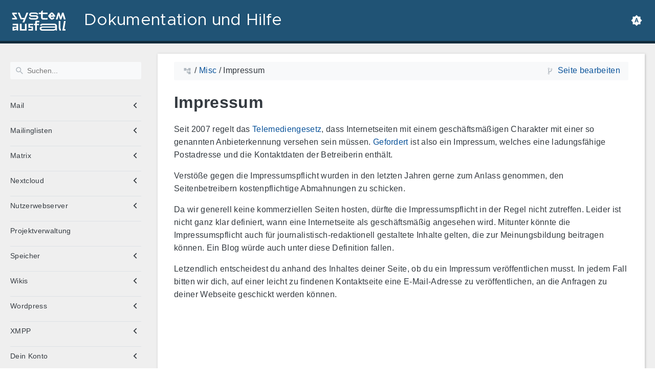

--- FILE ---
content_type: text/html
request_url: https://hilfe.systemausfall.org/misc/impressum/
body_size: 14794
content:
<!DOCTYPE html>
<html
  lang="de"
  class="color-toggle-hidden"
  
>
  <head>
    <meta charset="UTF-8" />
<meta name="referrer" content="no-referrer" />
<meta name="viewport" content="width=device-width, initial-scale=1.0" />
<meta name="color-scheme" content="light dark" />
<meta name="generator" content="Hugo 0.142.0">


  <meta name="description" content="Seit 2007 regelt das Telemediengesetz, dass Internetseiten mit einem geschäftsmäßigen Charakter mit einer so genannten Anbieterkennung versehen sein müssen. Gefordert ist also ein Impressum, welches eine ladungsfähige Postadresse und die Kontaktdaten der Betreiberin enthält.
Verstöße gegen die Impressumspflicht wurden in den letzten Jahren gerne zum Anlass genommen, den Seitenbetreibern kostenpflichtige Abmahnungen zu schicken.
Da wir generell keine kommerziellen Seiten hosten, dürfte die Impressumspflicht in der Regel nicht zutreffen. Leider ist nicht ganz klar definiert, wann eine Internetseite als geschäftsmäßig angesehen wird. Mitunter könnte die Impressumspflicht auch für journalistisch-redaktionell gestaltete Inhalte gelten, die zur Meinungsbildung beitragen können. Ein Blog würde auch unter diese Definition fallen." />

    <title>Impressum | Dokumentation und Hilfe</title>

    <link rel="icon" type="image/svg+xml" href="/favicon/favicon.svg" />
<link
  rel="icon"
  type="image/png"
  sizes="32x32"
  href="/favicon/favicon-32x32.png"
/>
<link
  rel="icon"
  type="image/png"
  sizes="16x16"
  href="/favicon/favicon-16x16.png"
/>

    

    
  <meta
    property="og:title"
    content="Impressum"
  />
  <meta property="og:site_name" content="Dokumentation und Hilfe" />
  <meta property="og:description" content="Seit 2007 regelt das Telemediengesetz, dass Internetseiten mit einem geschäftsmäßigen Charakter mit einer so genannten Anbieterkennung versehen sein müssen. Gefordert ist also ein Impressum, welches eine ladungsfähige Postadresse und die Kontaktdaten der Betreiberin enthält.
Verstöße gegen die Impressumspflicht wurden in den letzten Jahren gerne zum Anlass genommen, den Seitenbetreibern kostenpflichtige Abmahnungen zu schicken.
Da wir generell keine kommerziellen Seiten hosten, dürfte die Impressumspflicht in der Regel nicht zutreffen. Leider ist nicht ganz klar definiert, wann eine Internetseite als geschäftsmäßig angesehen wird. Mitunter könnte die Impressumspflicht auch für journalistisch-redaktionell gestaltete Inhalte gelten, die zur Meinungsbildung beitragen können. Ein Blog würde auch unter diese Definition fallen." />
<meta property="og:type" content="article" />
<meta property="og:url" content="https://hilfe.systemausfall.org/misc/impressum/" />

<meta property="article:section" content="Misc" />
    <meta
      property="article:published_time"
      content="2022-11-09T23:01:30+01:00"
    />
    <meta
      property="article:modified_time"
      content="2022-11-09T23:01:30+01:00"
    />


  <meta name="twitter:card" content="summary" />
<meta name="twitter:title" content="Impressum" />
  <meta name="twitter:description" content="Seit 2007 regelt das Telemediengesetz, dass Internetseiten mit einem geschäftsmäßigen Charakter mit einer so genannten Anbieterkennung versehen sein müssen. Gefordert ist also ein Impressum, welches eine ladungsfähige Postadresse und die Kontaktdaten der Betreiberin enthält.
Verstöße gegen die Impressumspflicht wurden in den letzten Jahren gerne zum Anlass genommen, den Seitenbetreibern kostenpflichtige Abmahnungen zu schicken.
Da wir generell keine kommerziellen Seiten hosten, dürfte die Impressumspflicht in der Regel nicht zutreffen. Leider ist nicht ganz klar definiert, wann eine Internetseite als geschäftsmäßig angesehen wird. Mitunter könnte die Impressumspflicht auch für journalistisch-redaktionell gestaltete Inhalte gelten, die zur Meinungsbildung beitragen können. Ein Blog würde auch unter diese Definition fallen." />


  <script type="application/ld+json">
  {
      "@context": "http://schema.org",
      "@type": "TechArticle",
      "articleSection": "Misc",
      "name": "Impressum",
      "url" : "https://hilfe.systemausfall.org/misc/impressum/",
      "headline": "Impressum",
      "description": "Seit 2007 regelt das Telemediengesetz, dass Internetseiten mit einem geschäftsmäßigen Charakter mit einer so genannten Anbieterkennung versehen sein müssen. Gefordert ist also ein Impressum, welches eine ladungsfähige Postadresse und die Kontaktdaten der Betreiberin enthält.\nVerstöße gegen die Impressumspflicht wurden in den letzten Jahren gerne zum Anlass genommen, den Seitenbetreibern kostenpflichtige Abmahnungen zu schicken.\nDa wir generell keine kommerziellen Seiten hosten, dürfte die Impressumspflicht in der Regel nicht zutreffen. Leider ist nicht ganz klar definiert, wann eine Internetseite als geschäftsmäßig angesehen wird. Mitunter könnte die Impressumspflicht auch für journalistisch-redaktionell gestaltete Inhalte gelten, die zur Meinungsbildung beitragen können. Ein Blog würde auch unter diese Definition fallen.",
      "wordCount" : "143",
      "license": "CC BY-SA 4.0",
      "inLanguage": "de",
      "isFamilyFriendly": "true",
      "mainEntityOfPage": {
          "@type": "WebPage",
          "@id": "https://hilfe.systemausfall.org/misc/impressum/"
      },
      "copyrightHolder" : "Dokumentation und Hilfe",
      "copyrightYear" : "2022",
      "dateCreated": "2022-11-09T23:01:30.00Z",
      "datePublished": "2022-11-09T23:01:30.00Z",
      "dateModified": "2022-11-09T23:01:30.00Z",
      "publisher":{
          "@type":"Organization",
          "name": "Dokumentation und Hilfe",
          "url": "https://hilfe.systemausfall.org/",
          "logo": {
              "@type": "ImageObject",
              "url": "https://hilfe.systemausfall.org/brand.svg",
              "width":"32",
              "height":"32"
          }
      }
  }
  </script>


    
  <script src="/js/colortheme-d3e4d351.bundle.min.js"></script>
<script src="/js/main-924a1933.bundle.min.js"></script>

<link
  rel="preload"
  as="font"
  href="/fonts/Metropolis.woff2"
  type="font/woff2"
  crossorigin="anonymous"
/>
<link
  rel="preload"
  as="font"
  href="/fonts/LiberationSans.woff2"
  type="font/woff2"
  crossorigin="anonymous"
/>

<link
  rel="preload"
  href="/main-dcca458b.min.css"
  as="style"
/>
<link
  rel="stylesheet"
  href="/main-dcca458b.min.css"
  media="all"
/>

<link
  rel="preload"
  href="/mobile-79ddc617.min.css"
  as="style"
/>
<link
  rel="stylesheet"
  href="/mobile-79ddc617.min.css"
  media="screen and (max-width: 45rem)"
/>

<link
  rel="preload"
  href="/print-735ccc12.min.css"
  as="style"
/>
<link
  rel="stylesheet"
  href="/print-735ccc12.min.css"
  media="print"
/>

<link
  rel="preload"
  href="/custom.css"
  as="style"
/>
<link
  rel="stylesheet"
  href="/custom.css"
  media="all"
/>
  <link href="https://hilfe.systemausfall.org/misc/impressum/" rel="canonical" type="text/html" />

<!-- Made with Geekdoc theme https://github.com/thegeeklab/hugo-geekdoc -->

    

    
  </head>

  <body itemscope itemtype="https://schema.org/WebPage">
    
  <!-- geekdoc include: /sprites/geekdoc.svg -->
  <svg class="svg-sprite" xmlns="http://www.w3.org/2000/svg" xmlns:xlink="http://www.w3.org/1999/xlink"><defs><svg viewBox="-7.27 -7.27 38.55 38.55" id="gdoc_arrow_back" xmlns="http://www.w3.org/2000/svg"><path d="M24 10.526v2.947H5.755l8.351 8.421-2.105 2.105-12-12 12-12 2.105 2.105-8.351 8.421H24z"/></svg><svg viewBox="-7.27 -7.27 38.55 38.55" id="gdoc_arrow_left_alt" xmlns="http://www.w3.org/2000/svg"><path d="M5.965 10.526V6.035L0 12l5.965 5.965v-4.491H24v-2.947H5.965z"/></svg><svg viewBox="-7.27 -7.27 38.55 38.55" id="gdoc_arrow_right_alt" xmlns="http://www.w3.org/2000/svg"><path d="M18.035 10.526V6.035L24 12l-5.965 5.965v-4.491H0v-2.947h18.035z"/></svg><svg viewBox="-7.27 -7.27 42.55 42.55" id="gdoc_bitbucket" xmlns="http://www.w3.org/2000/svg"><path d="M15.905 13.355c.189 1.444-1.564 2.578-2.784 1.839-1.375-.602-1.375-2.784-.034-3.403 1.151-.705 2.818.223 2.818 1.564zm1.907-.361c-.309-2.44-3.076-4.056-5.328-3.042-1.426.636-2.389 2.148-2.32 3.747.086 2.097 2.08 3.815 4.176 3.626s3.729-2.234 3.472-4.331zm4.108-9.315c-.756-.997-2.045-1.169-3.179-1.358-3.214-.516-6.513-.533-9.727.034-1.066.172-2.269.361-2.939 1.323 1.1 1.031 2.664 1.186 4.073 1.358 2.544.327 5.156.344 7.699.017 1.426-.172 3.008-.309 4.073-1.375zm.979 17.788c-.481 1.684-.206 3.953-1.994 4.932-3.076 1.701-6.806 1.89-10.191 1.289-1.787-.327-3.884-.894-4.864-2.578-.43-1.65-.705-3.334-.98-5.018l.103-.275.309-.155c5.121 3.386 12.288 3.386 17.427 0 .808.241.206 1.22.189 1.805zM26.01 4.951c-.584 3.764-1.255 7.51-1.908 11.257-.189 1.1-1.255 1.719-2.148 2.183-3.214 1.615-6.96 1.89-10.483 1.512-2.389-.258-4.829-.894-6.771-2.389-.911-.705-.911-1.908-1.083-2.922-.602-3.523-1.289-7.046-1.719-10.604.206-1.547 1.942-2.217 3.231-2.698C6.848.654 8.686.362 10.508.19c3.884-.378 7.854-.241 11.618.859 1.341.395 2.784.945 3.695 2.097.412.533.275 1.203.189 1.805z"/></svg><svg viewBox="-7.27 -7.27 38.55 38.55" id="gdoc_bookmark" xmlns="http://www.w3.org/2000/svg"><path d="M15.268 4.392q.868 0 1.532.638t.664 1.506v17.463l-7.659-3.268-7.608 3.268V6.536q0-.868.664-1.506t1.532-.638h10.876zm4.34 14.144V4.392q0-.868-.638-1.532t-1.506-.664H6.537q0-.868.664-1.532T8.733 0h10.876q.868 0 1.532.664t.664 1.532v17.412z"/></svg><svg viewBox="-7.27 -7.27 42.55 42.55" id="gdoc_brightness_auto" xmlns="http://www.w3.org/2000/svg"><path d="M16.846 18.938h2.382L15.22 7.785h-2.44L8.772 18.938h2.382l.871-2.44h3.95zm7.087-9.062L27.999 14l-4.066 4.124v5.809h-5.809L14 27.999l-4.124-4.066H4.067v-5.809L.001 14l4.066-4.124V4.067h5.809L14 .001l4.124 4.066h5.809v5.809zm-11.385 4.937L14 10.282l1.452 4.531h-2.904z"/></svg><svg viewBox="-7.27 -7.27 42.55 42.55" id="gdoc_brightness_dark" xmlns="http://www.w3.org/2000/svg"><path d="M14 21.435q3.079 0 5.257-2.178T21.435 14t-2.178-5.257T14 6.565q-1.51 0-3.079.697 1.917.871 3.108 2.701T15.22 14t-1.191 4.037-3.108 2.701q1.568.697 3.079.697zm9.933-11.559L27.999 14l-4.066 4.124v5.809h-5.809L14 27.999l-4.124-4.066H4.067v-5.809L.001 14l4.066-4.124V4.067h5.809L14 .001l4.124 4.066h5.809v5.809z"/></svg><svg viewBox="-7.27 -7.27 42.55 42.55" id="gdoc_brightness_light" xmlns="http://www.w3.org/2000/svg"><path d="M14 21.435q3.079 0 5.257-2.178T21.435 14t-2.178-5.257T14 6.565 8.743 8.743 6.565 14t2.178 5.257T14 21.435zm9.933-3.311v5.809h-5.809L14 27.999l-4.124-4.066H4.067v-5.809L.001 14l4.066-4.124V4.067h5.809L14 .001l4.124 4.066h5.809v5.809L27.999 14z"/></svg><svg viewBox="-7.27 -7.27 42.55 42.55" id="gdoc_check" xmlns="http://www.w3.org/2000/svg"><path d="M8.885 20.197 25.759 3.323l2.24 2.24L8.885 24.677 0 15.792l2.24-2.24z"/></svg><svg viewBox="-7.27 -7.27 42.55 42.55" id="gdoc_check_circle_outline" xmlns="http://www.w3.org/2000/svg"><path d="M14 25.239q4.601 0 7.92-3.319T25.239 14 21.92 6.08 14 2.761 6.08 6.08 2.761 14t3.319 7.92T14 25.239zM14 0q5.784 0 9.892 4.108T28 14t-4.108 9.892T14 28t-9.892-4.108T0 14t4.108-9.892T14 0zm6.441 7.822 1.972 1.972-11.239 11.239L4.207 14l1.972-1.972 4.995 4.995z"/></svg><svg viewBox="-7.27 -7.27 42.55 42.55" id="gdoc_cloud_off" xmlns="http://www.w3.org/2000/svg"><path d="M9.023 10.5H7q-1.914 0-3.281 1.395t-1.367 3.309 1.367 3.281T7 19.852h11.375zM3.5 4.976l1.477-1.477L24.5 23.022l-1.477 1.477-2.352-2.297H6.999q-2.898 0-4.949-2.051t-2.051-4.949q0-2.844 1.969-4.867t4.758-2.133zm19.086 5.578q2.242.164 3.828 1.832T28 16.351q0 3.008-2.461 4.758l-1.695-1.695q1.805-.984 1.805-3.063 0-1.422-1.039-2.461t-2.461-1.039h-1.75v-.602q0-2.68-1.859-4.539t-4.539-1.859q-1.531 0-2.953.711l-1.75-1.695Q11.431 3.5 14.001 3.5q2.953 0 5.496 2.078t3.09 4.977z"/></svg><svg viewBox="-7.27 -7.27 42.55 42.55" id="gdoc_code" xmlns="http://www.w3.org/2000/svg"><path d="M9.917 24.5a1.75 1.75 0 1 0-3.501.001 1.75 1.75 0 0 0 3.501-.001zm0-21a1.75 1.75 0 1 0-3.501.001A1.75 1.75 0 0 0 9.917 3.5zm11.666 2.333a1.75 1.75 0 1 0-3.501.001 1.75 1.75 0 0 0 3.501-.001zm1.75 0a3.502 3.502 0 0 1-1.75 3.026c-.055 6.581-4.721 8.039-7.82 9.023-2.898.911-3.846 1.349-3.846 3.117v.474a3.502 3.502 0 0 1 1.75 3.026c0 1.932-1.568 3.5-3.5 3.5s-3.5-1.568-3.5-3.5c0-1.294.711-2.424 1.75-3.026V6.526A3.502 3.502 0 0 1 4.667 3.5c0-1.932 1.568-3.5 3.5-3.5s3.5 1.568 3.5 3.5a3.502 3.502 0 0 1-1.75 3.026v9.06c.93-.456 1.914-.766 2.807-1.039 3.391-1.075 5.323-1.878 5.359-5.687a3.502 3.502 0 0 1-1.75-3.026c0-1.932 1.568-3.5 3.5-3.5s3.5 1.568 3.5 3.5z"/></svg><svg viewBox="-7.27 -7.27 42.55 42.55" id="gdoc_copy" xmlns="http://www.w3.org/2000/svg"><path d="M23.502 25.438V7.626H9.562v17.812h13.94zm0-20.315q1.013 0 1.787.745t.774 1.757v17.812q0 1.013-.774 1.787t-1.787.774H9.562q-1.013 0-1.787-.774t-.774-1.787V7.625q0-1.013.774-1.757t1.787-.745h13.94zM19.689 0v2.562H4.438v17.812H1.936V2.562q0-1.013.745-1.787T4.438.001h15.251z"/></svg><svg viewBox="-7.27 -7.27 42.55 42.55" id="gdoc_dangerous" xmlns="http://www.w3.org/2000/svg"><path d="M21.802 19.833 15.969 14l5.833-5.833-1.969-1.969L14 12.031 8.167 6.198 6.198 8.167 12.031 14l-5.833 5.833 1.969 1.969L14 15.969l5.833 5.833zM19.833 0 28 8.167v11.666L19.833 28H8.167L0 19.833V8.167L8.167 0h11.666z"/></svg><svg viewBox="-7.27 -7.27 46.55 46.55" id="gdoc_date" xmlns="http://www.w3.org/2000/svg"><path d="M27.192 28.844V11.192H4.808v17.652h22.384zm0-25.689q1.277 0 2.253.976t.976 2.253v22.459q0 1.277-.976 2.216t-2.253.939H4.808q-1.352 0-2.291-.901t-.939-2.253V6.385q0-1.277.939-2.253t2.291-.976h1.577V.001h3.23v3.155h12.769V.001h3.23v3.155h1.577zm-3.155 11.267v3.155h-3.23v-3.155h3.23zm-6.46 0v3.155h-3.155v-3.155h3.155zm-6.384 0v3.155h-3.23v-3.155h3.23z"/></svg><svg viewBox="-7.27 -7.27 46.55 46.55" id="gdoc_download" xmlns="http://www.w3.org/2000/svg"><path d="M2.866 28.209h26.269v3.79H2.866v-3.79zm26.268-16.925L16 24.418 2.866 11.284h7.493V.001h11.283v11.283h7.493z"/></svg><svg viewBox="-7.27 -7.27 46.55 46.55" id="gdoc_email" xmlns="http://www.w3.org/2000/svg"><path d="M28.845 9.615v-3.23L16 14.422 3.155 6.385v3.23L16 17.577zm0-6.46q1.277 0 2.216.977T32 6.385v19.23q0 1.277-.939 2.253t-2.216.977H3.155q-1.277 0-2.216-.977T0 25.615V6.385q0-1.277.939-2.253t2.216-.977h25.69z"/></svg><svg viewBox="-7.27 -7.27 42.55 42.55" id="gdoc_error_outline" xmlns="http://www.w3.org/2000/svg"><path d="M14 25.239q4.601 0 7.92-3.319T25.239 14 21.92 6.08 14 2.761 6.08 6.08 2.761 14t3.319 7.92T14 25.239zM14 0q5.784 0 9.892 4.108T28 14t-4.108 9.892T14 28t-9.892-4.108T0 14t4.108-9.892T14 0zm-1.38 6.967h2.761v8.413H12.62V6.967zm0 11.239h2.761v2.826H12.62v-2.826z"/></svg><svg viewBox="-7.27 -7.27 42.55 42.55" id="gdoc_fire" xmlns="http://www.w3.org/2000/svg"><path d="M17.689 21.998q-.32.32-.8.576t-.864.384q-1.152.384-2.272.032t-1.888-.992q-.128-.128-.096-.256t.16-.192q1.216-.384 1.92-1.216t.96-1.792q.192-.896-.064-1.728t-.384-1.728q-.128-.704-.096-1.376t.288-1.312q0-.128.128-.128t.192.064q.384.832.992 1.472t1.28 1.216 1.216 1.248.672 1.568q.064.384.064.704.064.96-.32 1.92t-1.088 1.536zm3.84-10.944q-.768-.704-1.6-1.28t-1.6-1.344q-1.536-1.536-2.016-3.584t.16-4.16q.128-.32-.096-.544t-.544-.096q-.768.32-1.44.768t-1.312.896q-1.984 1.664-3.136 3.936T8.633 10.51t.8 5.088q0 .128.032.256t.032.256q0 .576-.512.832t-1.024-.192q-.128-.192-.192-.32-1.024-1.28-1.376-2.912t-.096-3.232q.064-.384-.288-.576t-.608.128q-1.28 1.664-1.856 3.68t-.448 4.064q0 .576.096 1.184t.288 1.184q.448 1.536 1.216 2.816 1.216 2.048 3.264 3.424t4.416 1.696q2.496.32 5.024-.256t4.448-2.304q1.408-1.344 2.208-3.104t.864-3.68-.704-3.712q-.064-.128-.096-.224t-.096-.224q-.576-1.088-1.28-1.984-.256-.384-.544-.704t-.672-.64z"/></svg><svg viewBox="-7.27 -7.27 42.55 42.55" id="gdoc_git" xmlns="http://www.w3.org/2000/svg"><path d="M27.472 12.753 15.247.529a1.803 1.803 0 0 0-2.55 0l-2.84 2.84 2.137 2.137a2.625 2.625 0 0 1 3.501 3.501l3.499 3.499a2.625 2.625 0 1 1-1.237 1.237l-3.499-3.499c-.083.04-.169.075-.257.106v7.3a2.626 2.626 0 1 1-1.75 0v-7.3a2.626 2.626 0 0 1-1.494-3.607L8.62 4.606l-8.09 8.09a1.805 1.805 0 0 0 0 2.551l12.225 12.224a1.803 1.803 0 0 0 2.55 0l12.168-12.168a1.805 1.805 0 0 0 0-2.551z"/></svg><svg viewBox="-7.27 -7.27 46.55 46.55" id="gdoc_gitea" xmlns="http://www.w3.org/2000/svg"><path d="M5.581 7.229c-2.46-.005-5.755 1.559-5.573 5.48.284 6.125 6.56 6.693 9.068 6.743.275 1.149 3.227 5.112 5.412 5.32h9.573c5.741-.381 10.04-17.363 6.853-17.427-5.271.248-8.395.373-11.073.395v5.3l-.835-.369-.005-4.928c-3.075-.001-5.781-.144-10.919-.397-.643-.004-1.539-.113-2.501-.116zm.348 2.166h.293c.349 3.14.917 4.976 2.067 7.781-2.933-.347-5.429-1.199-5.888-4.38-.237-1.647.563-3.365 3.528-3.401zm11.409 3.087c.2.003.404.04.596.128l.999.431-.716 1.305h-.007a.996.996 0 0 0-.321.053l.006-.002c-.349.114-.593.406-.593.749 0 .097.019.189.055.275l-.002-.006a.767.767 0 0 0 .151.233l-.001-.001-1.235 2.248a.99.99 0 0 0-.302.052l.006-.002c-.349.114-.593.406-.593.749 0 .097.019.189.055.275l-.002-.006c.128.31.457.527.843.527a.987.987 0 0 0 .31-.049l-.006.002c.348-.114.592-.406.592-.749 0-.097-.02-.19-.056-.277l.002.006a.784.784 0 0 0-.211-.293l1.203-2.189a.999.999 0 0 0 .397-.041l-.006.002a.942.942 0 0 0 .285-.15l-.001.001c.464.195.844.353 1.117.488.411.203.556.337.6.487.044.147-.004.429-.236.925-.173.369-.46.893-.799 1.511h-.02a.991.991 0 0 0-.321.053l.006-.002c-.349.114-.593.406-.593.749 0 .097.019.189.055.275l-.002-.006c.128.31.457.527.843.527a.987.987 0 0 0 .31-.049l-.006.002c.348-.114.592-.406.592-.749a.703.703 0 0 0-.055-.275l.002.006a.802.802 0 0 0-.183-.27l.001.001c.335-.611.623-1.136.808-1.531.251-.536.381-.935.267-1.32s-.467-.636-.933-.867c-.307-.151-.689-.311-1.147-.503a.723.723 0 0 0-.052-.324l.002.006a.792.792 0 0 0-.194-.279l.704-1.284 3.899 1.684c.704.305.995 1.053.653 1.68l-2.68 4.907c-.343.625-1.184.884-1.888.58l-5.516-2.384c-.704-.304-.996-1.053-.653-1.68l2.68-4.905c.235-.431.707-.687 1.207-.707z"/></svg><svg viewBox="-7.27 -7.27 46.55 46.55" id="gdoc_github" xmlns="http://www.w3.org/2000/svg"><path d="M16 .394c8.833 0 15.999 7.166 15.999 15.999 0 7.062-4.583 13.062-10.937 15.187-.813.146-1.104-.354-1.104-.771 0-.521.021-2.25.021-4.396 0-1.5-.5-2.458-1.083-2.958 3.562-.396 7.312-1.75 7.312-7.896 0-1.75-.625-3.167-1.646-4.291.167-.417.708-2.042-.167-4.25-1.333-.417-4.396 1.646-4.396 1.646a15.032 15.032 0 0 0-8 0S8.937 6.602 7.603 7.018c-.875 2.208-.333 3.833-.167 4.25-1.021 1.125-1.646 2.542-1.646 4.291 0 6.125 3.729 7.5 7.291 7.896-.458.417-.875 1.125-1.021 2.146-.917.417-3.25 1.125-4.646-1.333-.875-1.521-2.458-1.646-2.458-1.646-1.562-.021-.104.979-.104.979 1.042.479 1.771 2.333 1.771 2.333.938 2.854 5.396 1.896 5.396 1.896 0 1.333.021 2.583.021 2.979 0 .417-.292.917-1.104.771C4.582 29.455-.001 23.455-.001 16.393-.001 7.56 7.165.394 15.998.394zM6.063 23.372c.042-.083-.021-.187-.146-.25-.125-.042-.229-.021-.271.042-.042.083.021.187.146.25.104.062.229.042.271-.042zm.646.709c.083-.062.062-.208-.042-.333-.104-.104-.25-.146-.333-.062-.083.062-.062.208.042.333.104.104.25.146.333.062zm.625.937c.104-.083.104-.25 0-.396-.083-.146-.25-.208-.354-.125-.104.062-.104.229 0 .375s.271.208.354.146zm.875.875c.083-.083.042-.271-.083-.396-.146-.146-.333-.167-.417-.062-.104.083-.062.271.083.396.146.146.333.167.417.062zm1.187.521c.042-.125-.083-.271-.271-.333-.167-.042-.354.021-.396.146s.083.271.271.312c.167.062.354 0 .396-.125zm1.313.104c0-.146-.167-.25-.354-.229-.187 0-.333.104-.333.229 0 .146.146.25.354.229.187 0 .333-.104.333-.229zm1.208-.208c-.021-.125-.187-.208-.375-.187-.187.042-.312.167-.292.312.021.125.187.208.375.167s.312-.167.292-.292z"/></svg><svg viewBox="-7.27 -7.27 42.55 42.55" id="gdoc_gitlab" xmlns="http://www.w3.org/2000/svg"><path d="M1.629 11.034 14 26.888.442 17.048a1.09 1.09 0 0 1-.39-1.203l1.578-4.811zm7.217 0h10.309l-5.154 15.854zM5.753 1.475l3.093 9.559H1.63l3.093-9.559a.548.548 0 0 1 1.031 0zm20.618 9.559 1.578 4.811c.141.437-.016.922-.39 1.203l-13.558 9.84 12.371-15.854zm0 0h-7.216l3.093-9.559a.548.548 0 0 1 1.031 0z"/></svg><svg viewBox="-7.27 -7.27 46.55 46.55" id="gdoc_heart" xmlns="http://www.w3.org/2000/svg"><path d="M16 29.714a1.11 1.11 0 0 1-.786-.321L4.072 18.643c-.143-.125-4.071-3.714-4.071-8 0-5.232 3.196-8.357 8.535-8.357 3.125 0 6.053 2.464 7.464 3.857 1.411-1.393 4.339-3.857 7.464-3.857 5.339 0 8.535 3.125 8.535 8.357 0 4.286-3.928 7.875-4.089 8.035L16.785 29.392c-.214.214-.5.321-.786.321z"/></svg><svg viewBox="-7.27 -7.27 42.55 42.55" id="gdoc_home" xmlns="http://www.w3.org/2000/svg"><path d="M24.003 15.695v8.336c0 .608-.504 1.111-1.111 1.111h-6.669v-6.669h-4.446v6.669H5.108a1.119 1.119 0 0 1-1.111-1.111v-8.336c0-.035.017-.069.017-.104L14 7.359l9.986 8.232a.224.224 0 0 1 .017.104zm3.873-1.198-1.077 1.285a.578.578 0 0 1-.365.191h-.052a.547.547 0 0 1-.365-.122L14 5.831 1.983 15.851a.594.594 0 0 1-.417.122.578.578 0 0 1-.365-.191L.124 14.497a.57.57 0 0 1 .069-.781L12.679 3.314c.729-.608 1.91-.608 2.64 0l4.237 3.543V3.471c0-.313.243-.556.556-.556h3.334c.313 0 .556.243.556.556v7.085l3.803 3.161c.226.191.26.556.069.781z"/></svg><svg viewBox="-7.27 -7.27 42.55 42.55" id="gdoc_info_outline" xmlns="http://www.w3.org/2000/svg"><path d="M12.62 9.793V6.967h2.761v2.826H12.62zM14 25.239q4.601 0 7.92-3.319T25.239 14 21.92 6.08 14 2.761 6.08 6.08 2.761 14t3.319 7.92T14 25.239zM14 0q5.784 0 9.892 4.108T28 14t-4.108 9.892T14 28t-9.892-4.108T0 14t4.108-9.892T14 0zm-1.38 21.033V12.62h2.761v8.413H12.62z"/></svg><svg viewBox="-7.27 -7.27 42.55 42.55" id="gdoc_keyboard_arrow_down" xmlns="http://www.w3.org/2000/svg"><path d="M3.281 5.36 14 16.079 24.719 5.36 28 8.641l-14 14-14-14z"/></svg><svg viewBox="-7.27 -7.27 46.55 46.55" id="gdoc_keyboard_arrow_left" xmlns="http://www.w3.org/2000/svg"><path d="M25.875 28.25 22.125 32 6.126 16.001 22.125.002l3.75 3.75-12.25 12.25z"/></svg><svg viewBox="-7.27 -7.27 46.55 46.55" id="gdoc_keyboard_arrow_right" xmlns="http://www.w3.org/2000/svg"><path d="M6.125 28.25 18.375 16 6.125 3.75 9.875 0l15.999 15.999L9.875 31.998z"/></svg><svg viewBox="-7.27 -7.27 42.55 42.55" id="gdoc_keyboard_arrow_up" xmlns="http://www.w3.org/2000/svg"><path d="M24.719 22.64 14 11.921 3.281 22.64 0 19.359l14-14 14 14z"/></svg><svg viewBox="-7.27 -7.27 42.55 42.55" id="gdoc_language" xmlns="http://www.w3.org/2000/svg"><path d="M20.112 16.826h4.732q.394-1.84.394-2.826t-.394-2.826h-4.732q.197 1.38.197 2.826t-.197 2.826zm-2.497 7.756q1.643-.526 3.418-2.005t2.695-2.991h-4.141q-.657 2.629-1.972 4.995zm-.329-7.756q.197-1.38.197-2.826t-.197-2.826h-6.573q-.197 1.38-.197 2.826t.197 2.826h6.573zM14 25.173q1.84-2.695 2.695-5.587h-5.39q.854 2.892 2.695 5.587zM8.413 8.413q.789-2.826 1.972-4.995-1.643.526-3.451 2.005T4.272 8.414h4.141zM4.272 19.587q.854 1.512 2.662 2.991t3.451 2.005q-1.315-2.366-1.972-4.995H4.272zm-1.117-2.761h4.732Q7.69 15.446 7.69 14t.197-2.826H3.155q-.394 1.84-.394 2.826t.394 2.826zM14 2.826q-1.84 2.695-2.695 5.587h5.39Q15.841 5.521 14 2.826zm9.727 5.587q-.92-1.512-2.695-2.991t-3.418-2.005q1.183 2.169 1.972 4.995h4.141zM14 0q5.784 0 9.892 4.108T28 14t-4.108 9.892T14 28t-9.892-4.108T0 14t4.108-9.892T14 0z"/></svg><svg viewBox="-7.27 -7.27 46.55 46.55" id="gdoc_link" xmlns="http://www.w3.org/2000/svg"><path d="M24.037 7.963q3.305 0 5.634 2.366T32 16t-2.329 5.671-5.634 2.366h-6.46v-3.08h6.46q2.028 0 3.493-1.465t1.465-3.493-1.465-3.493-3.493-1.465h-6.46v-3.08h6.46zM9.615 17.578v-3.155h12.77v3.155H9.615zM3.005 16q0 2.028 1.465 3.493t3.493 1.465h6.46v3.08h-6.46q-3.305 0-5.634-2.366T0 16.001t2.329-5.671 5.634-2.366h6.46v3.08h-6.46q-2.028 0-3.493 1.465t-1.465 3.493z"/></svg><svg viewBox="-7.27 -7.27 46.55 46.55" id="gdoc_mastodon" xmlns="http://www.w3.org/2000/svg"><path d="M30.924 10.506c0-6.941-4.548-8.976-4.548-8.976C24.083.477 20.144.034 16.054.001h-.101C11.862.034 7.926.477 5.633 1.53c0 0-4.548 2.035-4.548 8.976 0 1.589-.031 3.491.02 5.505.165 6.79 1.245 13.479 7.522 15.14 2.893.765 5.379.927 7.38.816 3.629-.2 5.667-1.296 5.667-1.296l-.12-2.633s-2.593.817-5.505.719c-2.887-.099-5.932-.311-6.399-3.855a7.069 7.069 0 0 1-.064-.967v-.028.001s2.833.693 6.423.857c2.195.1 4.253-.129 6.344-.377 4.009-.479 7.5-2.949 7.939-5.207.689-3.553.633-8.676.633-8.676zm-5.366 8.945h-3.329v-8.159c0-1.72-.724-2.592-2.171-2.592-1.6 0-2.403 1.035-2.403 3.083v4.465h-3.311v-4.467c0-2.048-.803-3.083-2.403-3.083-1.447 0-2.171.873-2.171 2.592v8.159H6.441v-8.404c0-1.719.437-3.084 1.316-4.093.907-1.011 2.092-1.528 3.565-1.528 1.704 0 2.995.655 3.848 1.965l.828 1.391.829-1.391c.853-1.311 2.144-1.965 3.848-1.965 1.472 0 2.659.517 3.565 1.528.877 1.009 1.315 2.375 1.315 4.093z"/></svg><svg viewBox="-7.27 -7.27 46.55 46.55" id="gdoc_matrix" xmlns="http://www.w3.org/2000/svg"><path d="M.843.734v30.532H3.04v.733H0V0h3.04v.733zm9.391 9.68v1.543h.044a4.417 4.417 0 0 1 1.489-1.365c.577-.327 1.248-.487 2-.487.72 0 1.377.143 1.975.419.597.277 1.047.776 1.36 1.477.339-.499.8-.941 1.379-1.323.579-.383 1.267-.573 2.061-.573.604 0 1.163.075 1.68.223a3.34 3.34 0 0 1 1.324.707c.368.327.652.745.861 1.268.203.523.307 1.151.307 1.889v7.637h-3.132v-6.468c0-.381-.013-.745-.043-1.083a2.315 2.315 0 0 0-.246-.893l.006.013a1.484 1.484 0 0 0-.577-.593l-.007-.004c-.259-.147-.609-.221-1.047-.221-.443 0-.8.085-1.071.252-.267.166-.483.39-.635.656l-.005.009a2.558 2.558 0 0 0-.307.915l-.002.013a7.156 7.156 0 0 0-.08 1.044v6.359h-3.133v-6.4c0-.339-.005-.671-.024-1.003a2.772 2.772 0 0 0-.197-.936l.007.019a1.41 1.41 0 0 0-.548-.667l-.006-.003c-.259-.167-.635-.253-1.139-.253-.148 0-.345.032-.585.099-.24.068-.48.191-.707.376-.228.184-.425.449-.585.793-.16.345-.24.8-.24 1.36v6.621H7.279v-11.42zm20.923 20.852V.734H28.96V.001H32V32h-3.04v-.733z"/></svg><svg viewBox="-7.27 -7.27 46.55 46.55" id="gdoc_menu" xmlns="http://www.w3.org/2000/svg"><path d="M.001 5.334h31.998v3.583H.001V5.334zm0 12.416v-3.5h31.998v3.5H.001zm0 8.916v-3.583h31.998v3.583H.001z"/></svg><svg viewBox="-7.27 -7.27 42.55 42.55" id="gdoc_notification" xmlns="http://www.w3.org/2000/svg"><path d="m22.615 19.384 2.894 2.894v1.413H2.49v-1.413l2.894-2.894V12.25q0-3.365 1.716-5.856t4.745-3.231v-1.01q0-.875.606-1.514T13.999 0t1.548.639.606 1.514v1.01q3.029.74 4.745 3.231t1.716 5.856v7.134zM14 27.999q-1.211 0-2.053-.808t-.841-2.019h5.788q0 1.144-.875 1.986T14 27.999z"/></svg><svg viewBox="-7.27 -7.27 42.55 42.55" id="gdoc_path" xmlns="http://www.w3.org/2000/svg"><path d="M28 12.62h-9.793V8.414h-2.826v11.173h2.826v-4.206H28V26.62h-9.793v-4.206H12.62v-14H9.794v4.206H.001V1.381h9.793v4.206h8.413V1.381H28V12.62z"/></svg><svg viewBox="-7.27 -7.27 46.55 46.55" id="gdoc_person" xmlns="http://www.w3.org/2000/svg"><path d="M16 20.023q5.052 0 10.526 2.199t5.473 5.754v4.023H0v-4.023q0-3.555 5.473-5.754t10.526-2.199zM16 16q-3.275 0-5.614-2.339T8.047 8.047t2.339-5.661T16 0t5.614 2.386 2.339 5.661-2.339 5.614T16 16z"/></svg><svg viewBox="-7.27 -7.27 46.55 46.55" id="gdoc_search" xmlns="http://www.w3.org/2000/svg"><path d="M11.925 20.161q3.432 0 5.834-2.402t2.402-5.834-2.402-5.834-5.834-2.402-5.834 2.402-2.402 5.834 2.402 5.834 5.834 2.402zm10.981 0L32 29.255 29.255 32l-9.094-9.094v-1.458l-.515-.515q-3.26 2.831-7.721 2.831-4.976 0-8.45-3.432T.001 11.925t3.474-8.45 8.45-3.474 8.407 3.474 3.432 8.45q0 1.802-.858 4.075t-1.973 3.646l.515.515h1.458z"/></svg><svg viewBox="-7.27 -7.27 42.55 42.55" id="gdoc_shield" xmlns="http://www.w3.org/2000/svg"><path d="M22.167 15.166V3.5h-8.166v20.726c.93-.492 2.424-1.349 3.883-2.497 1.95-1.531 4.284-3.919 4.284-6.562zm3.499-13.999v14c0 7.674-10.737 12.523-11.192 12.724-.146.073-.31.109-.474.109s-.328-.036-.474-.109c-.456-.201-11.192-5.049-11.192-12.724v-14C2.334.529 2.863 0 3.501 0H24.5c.638 0 1.167.529 1.167 1.167z"/></svg><svg viewBox="-7.27 -7.27 42.55 42.55" id="gdoc_star" xmlns="http://www.w3.org/2000/svg"><path d="M14 22.052 5.324 27.31l2.3-9.859L0 10.813l10.056-.854L14 .692l3.944 9.267L28 10.813l-7.624 6.638 2.3 9.859z"/></svg><svg viewBox="-7.27 -7.27 42.55 42.55" id="gdoc_tag" xmlns="http://www.w3.org/2000/svg"><path d="M17.52 17.52v-7.041h-7.041v7.041h7.041zM28 10.479h-7.041v7.041H28v3.439h-7.041V28H17.52v-7.041h-7.041V28H7.04v-7.041H-.001V17.52H7.04v-7.041H-.001V7.04H7.04V-.001h3.439V7.04h7.041V-.001h3.439V7.04H28v3.439z"/></svg><svg viewBox="-7.27 -7.27 46.55 46.55" id="gdoc_timer" xmlns="http://www.w3.org/2000/svg"><path d="M16 29q4.428 0 7.536-3.143t3.107-7.571-3.107-7.536T16 7.643 8.464 10.75t-3.107 7.536 3.107 7.571T16 29zM26.714 9.786q1.214 1.571 2.107 4.036t.893 4.464q0 5.643-4 9.678T16 32t-9.714-4.036-4-9.678 4-9.678T16 4.572q1.929 0 4.464.929t4.107 2.143l2.143-2.214q1.143.929 2.143 2.143zM14.5 19.857v-9.143h3v9.143h-3zM20.571.001v3.071h-9.143V.001h9.143z"/></svg><svg viewBox="-7.27 -7.27 46.55 46.55" id="gdoc_xmpp" xmlns="http://www.w3.org/2000/svg"><path d="M31.995 4.237c-.449.175-1.12.433-1.936.745-1.544.591-2.328.891-2.924 1.093-.613.208-1.287.409-2.635.813-.911.272-1.672.495-2.212.651-.031.875 0 2.177-.292 3.635a21.837 21.837 0 0 1-2.016 5.765c-1.496 2.944-3.236 4.817-3.88 5.476-.056-.059-.112-.117-.168-.179-.707-.763-2.403-2.703-3.815-5.683-1.053-2.223-1.484-4.044-1.605-4.584-.356-1.589-.427-2.955-.427-4.117 0-.075-.036-.129-.101-.149-.721-.223-1.765-.519-2.887-.853-1.271-.379-2.193-.744-3.408-1.2-.493-.185-1.409-.547-2.217-.859C.723 4.499.113 4.236.041 4.236c-.005 0-.015 0-.023.012a.131.131 0 0 0-.019.076c.009.593.08 1.361.256 2.365.615 3.503 2.688 7.061 4.36 9.244 0 0 3.717 5.035 9.128 8.144l.303.176c-.009.008-.02.015-.028.021-1.717 1.316-3.201 1.977-3.579 2.14a15.71 15.71 0 0 1-2.219.772v.407a25.31 25.31 0 0 0 2.72-.487 26.72 26.72 0 0 0 5.075-1.792c.136.067.276.136.42.204 1.527.725 3.571 1.627 6.073 2.048.613.103 1.136.165 1.507.195a.109.109 0 0 0 .115-.091.55.55 0 0 0 .004-.217.107.107 0 0 0-.063-.073c-.505-.209-1.201-.4-1.983-.719-.935-.381-2.241-1.067-3.648-2.128a13.528 13.528 0 0 1-.367-.287c4.64-2.656 7.989-6.588 7.989-6.588 1.735-2.036 4.441-5.623 5.431-9.795.349-1.473.539-2.741.5-3.628z"/></svg></defs></svg>




    <div
      class="wrapper  "
    >
      <input type="checkbox" class="hidden" id="menu-control" />
      <input type="checkbox" class="hidden" id="menu-header-control" />
      
      <header class="gdoc-header">
  <div class="container flex align-center justify-between">
    
      <label for="menu-control" class="gdoc-nav__control" tabindex="0">
        <svg class="gdoc-icon gdoc_menu">
          <title>Navigation öffnen</title>
          <use xlink:href="#gdoc_menu"></use>
        </svg>
        <svg class="gdoc-icon gdoc_arrow_back">
          <title>Navigation schließen</title>
          <use xlink:href="#gdoc_arrow_back"></use>
        </svg>
      </label>
    
    <div>
      <a class="gdoc-brand gdoc-header__link" href="https://hilfe.systemausfall.org/">
        <span class="flex align-center">
          <img
            class="gdoc-brand__img"
            src="/logo.svg"
            alt=""
          />
          <span class="gdoc-brand__title">Dokumentation und Hilfe</span>
        </span>
      </a>
    </div>
    <div class="gdoc-menu-header">
      <span class="gdoc-menu-header__items">
        


        <span id="gdoc-color-theme">
          <svg class="gdoc-icon gdoc_brightness_dark">
            <title>Wechsel zwischen Dunkel/Hell/Auto Modus</title>
            <use xlink:href="#gdoc_brightness_dark"></use>
          </svg>
          <svg class="gdoc-icon gdoc_brightness_light">
            <title>Wechsel zwischen Dunkel/Hell/Auto Modus</title>
            <use xlink:href="#gdoc_brightness_light"></use>
          </svg>
          <svg class="gdoc-icon gdoc_brightness_auto">
            <title>Wechsel zwischen Dunkel/Hell/Auto Modus</title>
            <use xlink:href="#gdoc_brightness_auto"></use>
          </svg>
        </span>

        <span class="gdoc-menu-header__home">
          <a href="https://hilfe.systemausfall.org/" class="gdoc-header__link">
            <svg class="gdoc-icon gdoc_home">
              <title>Zurück zur Startseite</title>
              <use xlink:href="#gdoc_home"></use>
            </svg>
          </a>
        </span>

        



        <span class="gdoc-menu-header__control">
          <label for="menu-header-control">
            <svg class="gdoc-icon gdoc_keyboard_arrow_right">
              <use xlink:href="#gdoc_keyboard_arrow_right"></use>
              <title>Menüband schließen</title>
            </svg>
          </label>
        </span>
      </span>
      <label for="menu-header-control" class="gdoc-menu-header__control">
        <svg class="gdoc-icon gdoc_keyboard_arrow_left">
          <use xlink:href="#gdoc_keyboard_arrow_left"></use>
          <title>Menüband öffnen</title>
        </svg>
      </label>
    </div>
  </div>
</header>



      <main class="container flex flex-even">
        
          <aside class="gdoc-nav">
            <nav>
  
  <div class="gdoc-search flex align-center">
    <svg class="gdoc-icon gdoc_search"><use xlink:href="#gdoc_search"></use></svg>
    <input
      type="text"
      id="gdoc-search-input"
      class="gdoc-search__input"
      placeholder="Suchen..."
      aria-label="Suchen"
      maxlength="64"
      data-site-base-url="https://hilfe.systemausfall.org/"
      data-site-lang="de"
    />
    <ul id="gdoc-search-results" class="gdoc-search__list"></ul>
  </div>




  <section class="gdoc-nav--main">
    
      

  
  


  <ul class="gdoc-nav__list">
    
      
      


      <li>
        
        
          
          
          
          
          
          
          

          
          

          
            <input
              type="checkbox"
              
                class="gdoc-nav__toggle" id="navtree-b0b8c00c"
                
              
            />
            <label
              
                for="navtree-b0b8c00c" class="flex justify-between align-center"
              
            >
              <span class="flex">
                
                <a
                  href="/mail"
                  class="gdoc-nav__entry"
                >
                  Mail
                </a>
              </span>
              
                <svg class="gdoc-icon toggle gdoc_keyboard_arrow_left">
                  <use xlink:href="#gdoc_keyboard_arrow_left"></use>
                </svg>
                <svg class="gdoc-icon toggle gdoc_keyboard_arrow_down">
                  <use xlink:href="#gdoc_keyboard_arrow_down"></use>
                </svg>
              
            </label>
          
        

        
          
  
  


  <ul class="gdoc-nav__list">
    
      
      


      <li>
        
        
          
          
          
          
          
          
          

          
          

          
            <input
              type="checkbox"
              
                class="hidden"
              
            />
            <label
              
            >
              <span class="flex">
                
                <a
                  href="/mail/mailprogramm"
                  class="gdoc-nav__entry"
                >
                  Mailprogramm einrichten
                </a>
              </span>
              
            </label>
          
        

        
      </li>
    
      
      


      <li>
        
        
          
          
          
          
          
          
          

          
          

          
            <input
              type="checkbox"
              
                class="hidden"
              
            />
            <label
              
            >
              <span class="flex">
                
                <a
                  href="/mail/spamfilter"
                  class="gdoc-nav__entry"
                >
                  Spamfilter
                </a>
              </span>
              
            </label>
          
        

        
      </li>
    
      
      


      <li>
        
        
          
          
          
          
          
          
          

          
          

          
            <input
              type="checkbox"
              
                class="hidden"
              
            />
            <label
              
            >
              <span class="flex">
                
                <a
                  href="/mail/filter"
                  class="gdoc-nav__entry"
                >
                  Filter
                </a>
              </span>
              
            </label>
          
        

        
      </li>
    
      
      


      <li>
        
        
          
          
          
          
          
          
          

          
          

          
            <input
              type="checkbox"
              
                class="hidden"
              
            />
            <label
              
            >
              <span class="flex">
                
                <a
                  href="/mail/alias"
                  class="gdoc-nav__entry"
                >
                  Alias
                </a>
              </span>
              
            </label>
          
        

        
      </li>
    
      
      


      <li>
        
        
          
          
          
          
          
          
          

          
          

          
            <input
              type="checkbox"
              
                class="gdoc-nav__toggle" id="navtree-e5e69625"
                
              
            />
            <label
              
                for="navtree-e5e69625" class="flex justify-between align-center"
              
            >
              <span class="flex">
                
                <a
                  href="/mail/domain"
                  class="gdoc-nav__entry"
                >
                  Eigene Domain
                </a>
              </span>
              
                <svg class="gdoc-icon toggle gdoc_keyboard_arrow_left">
                  <use xlink:href="#gdoc_keyboard_arrow_left"></use>
                </svg>
                <svg class="gdoc-icon toggle gdoc_keyboard_arrow_down">
                  <use xlink:href="#gdoc_keyboard_arrow_down"></use>
                </svg>
              
            </label>
          
        

        
          
  
  


  <ul class="gdoc-nav__list">
    
      
      


      <li>
        
        
          
          
          
          
          
          
          

          
          

          
            <input
              type="checkbox"
              
                class="hidden"
              
            />
            <label
              
            >
              <span class="flex">
                
                <a
                  href="/mail/domain/einrichtung"
                  class="gdoc-nav__entry"
                >
                  Einrichtung
                </a>
              </span>
              
            </label>
          
        

        
      </li>
    
      
      


      <li>
        
        
          
          
          
          
          
          
          

          
          

          
            <input
              type="checkbox"
              
                class="hidden"
              
            />
            <label
              
            >
              <span class="flex">
                
                <a
                  href="/mail/domain/umzug"
                  class="gdoc-nav__entry"
                >
                  Umzug
                </a>
              </span>
              
            </label>
          
        

        
      </li>
    
      
      


      <li>
        
        
          
          
          
          
          
          
          

          
          

          
            <input
              type="checkbox"
              
                class="hidden"
              
            />
            <label
              
            >
              <span class="flex">
                
                <a
                  href="/mail/domain/postfach"
                  class="gdoc-nav__entry"
                >
                  Konten verwalten
                </a>
              </span>
              
            </label>
          
        

        
      </li>
    
      
      


      <li>
        
        
          
          
          
          
          
          
          

          
          

          
            <input
              type="checkbox"
              
                class="hidden"
              
            />
            <label
              
            >
              <span class="flex">
                
                <a
                  href="/mail/domain/selfservice"
                  class="gdoc-nav__entry"
                >
                  Kontoeinstellungen
                </a>
              </span>
              
            </label>
          
        

        
      </li>
    
      
      


      <li>
        
        
          
          
          
          
          
          
          

          
          

          
            <input
              type="checkbox"
              
                class="hidden"
              
            />
            <label
              
            >
              <span class="flex">
                
                <a
                  href="/mail/domain/mailprogramm"
                  class="gdoc-nav__entry"
                >
                  Mailprogramm einrichten
                </a>
              </span>
              
            </label>
          
        

        
      </li>
    
  </ul>

        
      </li>
    
      
      


      <li>
        
        
          
          
          
          
          
          
          

          
          

          
            <input
              type="checkbox"
              
                class="hidden"
              
            />
            <label
              
            >
              <span class="flex">
                
                <a
                  href="/mail/faq"
                  class="gdoc-nav__entry"
                >
                  FAQ
                </a>
              </span>
              
            </label>
          
        

        
      </li>
    
  </ul>

        
      </li>
    
      
      


      <li>
        
        
          
          
          
          
          
          
          

          
          

          
            <input
              type="checkbox"
              
                class="gdoc-nav__toggle" id="navtree-5d75912f"
                
              
            />
            <label
              
                for="navtree-5d75912f" class="flex justify-between align-center"
              
            >
              <span class="flex">
                
                <a
                  href="/mailinglisten"
                  class="gdoc-nav__entry"
                >
                  Mailinglisten
                </a>
              </span>
              
                <svg class="gdoc-icon toggle gdoc_keyboard_arrow_left">
                  <use xlink:href="#gdoc_keyboard_arrow_left"></use>
                </svg>
                <svg class="gdoc-icon toggle gdoc_keyboard_arrow_down">
                  <use xlink:href="#gdoc_keyboard_arrow_down"></use>
                </svg>
              
            </label>
          
        

        
          
  
  


  <ul class="gdoc-nav__list">
    
      
      


      <li>
        
        
          
          
          
          
          
          
          

          
          

          
            <input
              type="checkbox"
              
                class="gdoc-nav__toggle" id="navtree-2ff843c0"
                
              
            />
            <label
              
                for="navtree-2ff843c0" class="flex justify-between align-center"
              
            >
              <span class="flex">
                
                <a
                  href="/mailinglisten/sympa"
                  class="gdoc-nav__entry"
                >
                  Konventionelle Listen
                </a>
              </span>
              
                <svg class="gdoc-icon toggle gdoc_keyboard_arrow_left">
                  <use xlink:href="#gdoc_keyboard_arrow_left"></use>
                </svg>
                <svg class="gdoc-icon toggle gdoc_keyboard_arrow_down">
                  <use xlink:href="#gdoc_keyboard_arrow_down"></use>
                </svg>
              
            </label>
          
        

        
          
  
  


  <ul class="gdoc-nav__list">
    
      
      


      <li>
        
        
          
          
          
          
          
          
          

          
          

          
            <input
              type="checkbox"
              
                class="hidden"
              
            />
            <label
              
            >
              <span class="flex">
                
                <a
                  href="/mailinglisten/sympa/verwaltung"
                  class="gdoc-nav__entry"
                >
                  Verwaltung
                </a>
              </span>
              
            </label>
          
        

        
      </li>
    
      
      


      <li>
        
        
          
          
          
          
          
          
          

          
          

          
            <input
              type="checkbox"
              
                class="hidden"
              
            />
            <label
              
            >
              <span class="flex">
                
                <a
                  href="/mailinglisten/sympa/neue_liste"
                  class="gdoc-nav__entry"
                >
                  Neue Liste anlegen
                </a>
              </span>
              
            </label>
          
        

        
      </li>
    
      
      


      <li>
        
        
          
          
          
          
          
          
          

          
          

          
            <input
              type="checkbox"
              
                class="hidden"
              
            />
            <label
              
            >
              <span class="flex">
                
                <a
                  href="/mailinglisten/sympa/rollen_verwalten"
                  class="gdoc-nav__entry"
                >
                  Rollen verwalten
                </a>
              </span>
              
            </label>
          
        

        
      </li>
    
      
      


      <li>
        
        
          
          
          
          
          
          
          

          
          

          
            <input
              type="checkbox"
              
                class="hidden"
              
            />
            <label
              
            >
              <span class="flex">
                
                <a
                  href="/mailinglisten/sympa/abo"
                  class="gdoc-nav__entry"
                >
                  Abonnements
                </a>
              </span>
              
            </label>
          
        

        
      </li>
    
      
      


      <li>
        
        
          
          
          
          
          
          
          

          
          

          
            <input
              type="checkbox"
              
                class="hidden"
              
            />
            <label
              
            >
              <span class="flex">
                
                <a
                  href="/mailinglisten/sympa/absendeadresse"
                  class="gdoc-nav__entry"
                >
                  Absendeadresse
                </a>
              </span>
              
            </label>
          
        

        
      </li>
    
      
      


      <li>
        
        
          
          
          
          
          
          
          

          
          

          
            <input
              type="checkbox"
              
                class="hidden"
              
            />
            <label
              
            >
              <span class="flex">
                
                <a
                  href="/mailinglisten/sympa/antwortadresse"
                  class="gdoc-nav__entry"
                >
                  Antwortadresse
                </a>
              </span>
              
            </label>
          
        

        
      </li>
    
      
      


      <li>
        
        
          
          
          
          
          
          
          

          
          

          
            <input
              type="checkbox"
              
                class="hidden"
              
            />
            <label
              
            >
              <span class="flex">
                
                <a
                  href="/mailinglisten/sympa/standard_adressen"
                  class="gdoc-nav__entry"
                >
                  Standardadressen
                </a>
              </span>
              
            </label>
          
        

        
      </li>
    
      
      


      <li>
        
        
          
          
          
          
          
          
          

          
          

          
            <input
              type="checkbox"
              
                class="hidden"
              
            />
            <label
              
            >
              <span class="flex">
                
                <a
                  href="/mailinglisten/sympa/kopfzeilen"
                  class="gdoc-nav__entry"
                >
                  Kopf- und Fußzeilen
                </a>
              </span>
              
            </label>
          
        

        
      </li>
    
      
      


      <li>
        
        
          
          
          
          
          
          
          

          
          

          
            <input
              type="checkbox"
              
                class="hidden"
              
            />
            <label
              
            >
              <span class="flex">
                
                <a
                  href="/mailinglisten/sympa/domain"
                  class="gdoc-nav__entry"
                >
                  Eigene Domain
                </a>
              </span>
              
            </label>
          
        

        
      </li>
    
      
      


      <li>
        
        
          
          
          
          
          
          
          

          
          

          
            <input
              type="checkbox"
              
                class="hidden"
              
            />
            <label
              
            >
              <span class="flex">
                
                <a
                  href="/mailinglisten/sympa/faq"
                  class="gdoc-nav__entry"
                >
                  FAQ
                </a>
              </span>
              
            </label>
          
        

        
      </li>
    
  </ul>

        
      </li>
    
      
      


      <li>
        
        
          
          
          
          
          
          
          

          
          

          
            <input
              type="checkbox"
              
                class="gdoc-nav__toggle" id="navtree-3bb993fd"
                
              
            />
            <label
              
                for="navtree-3bb993fd" class="flex justify-between align-center"
              
            >
              <span class="flex">
                
                <a
                  href="/mailinglisten/schleuder"
                  class="gdoc-nav__entry"
                >
                  GPG-verschlüsselte Listen
                </a>
              </span>
              
                <svg class="gdoc-icon toggle gdoc_keyboard_arrow_left">
                  <use xlink:href="#gdoc_keyboard_arrow_left"></use>
                </svg>
                <svg class="gdoc-icon toggle gdoc_keyboard_arrow_down">
                  <use xlink:href="#gdoc_keyboard_arrow_down"></use>
                </svg>
              
            </label>
          
        

        
          
  
  


  <ul class="gdoc-nav__list">
    
      
      


      <li>
        
        
          
          
          
          
          
          
          

          
          

          
            <input
              type="checkbox"
              
                class="hidden"
              
            />
            <label
              
            >
              <span class="flex">
                
                <a
                  href="/mailinglisten/schleuder/verwaltung"
                  class="gdoc-nav__entry"
                >
                  Verwaltung
                </a>
              </span>
              
            </label>
          
        

        
      </li>
    
      
      


      <li>
        
        
          
          
          
          
          
          
          

          
          

          
            <input
              type="checkbox"
              
                class="hidden"
              
            />
            <label
              
            >
              <span class="flex">
                
                <a
                  href="/mailinglisten/schleuder/neue_liste"
                  class="gdoc-nav__entry"
                >
                  Neue Liste anlegen
                </a>
              </span>
              
            </label>
          
        

        
      </li>
    
      
      


      <li>
        
        
          
          
          
          
          
          
          

          
          

          
            <input
              type="checkbox"
              
                class="hidden"
              
            />
            <label
              
            >
              <span class="flex">
                
                <a
                  href="/mailinglisten/schleuder/neue_admins"
                  class="gdoc-nav__entry"
                >
                  Neue Admins hinzufügen
                </a>
              </span>
              
            </label>
          
        

        
      </li>
    
      
      


      <li>
        
        
          
          
          
          
          
          
          

          
          

          
            <input
              type="checkbox"
              
                class="hidden"
              
            />
            <label
              
            >
              <span class="flex">
                
                <a
                  href="/mailinglisten/schleuder/loeschen"
                  class="gdoc-nav__entry"
                >
                  Eine Liste löschen
                </a>
              </span>
              
            </label>
          
        

        
      </li>
    
      
      


      <li>
        
        
          
          
          
          
          
          
          

          
          

          
            <input
              type="checkbox"
              
                class="hidden"
              
            />
            <label
              
            >
              <span class="flex">
                
                <a
                  href="/mailinglisten/schleuder/faq"
                  class="gdoc-nav__entry"
                >
                  FAQ
                </a>
              </span>
              
            </label>
          
        

        
      </li>
    
  </ul>

        
      </li>
    
  </ul>

        
      </li>
    
      
      


      <li>
        
        
          
          
          
          
          
          
          

          
          

          
            <input
              type="checkbox"
              
                class="gdoc-nav__toggle" id="navtree-9b4b3df4"
                
              
            />
            <label
              
                for="navtree-9b4b3df4" class="flex justify-between align-center"
              
            >
              <span class="flex">
                
                <a
                  href="/matrix"
                  class="gdoc-nav__entry"
                >
                  Matrix
                </a>
              </span>
              
                <svg class="gdoc-icon toggle gdoc_keyboard_arrow_left">
                  <use xlink:href="#gdoc_keyboard_arrow_left"></use>
                </svg>
                <svg class="gdoc-icon toggle gdoc_keyboard_arrow_down">
                  <use xlink:href="#gdoc_keyboard_arrow_down"></use>
                </svg>
              
            </label>
          
        

        
          
  
  


  <ul class="gdoc-nav__list">
    
      
      


      <li>
        
        
          
          
          
          
          
          
          

          
          

          
            <input
              type="checkbox"
              
                class="hidden"
              
            />
            <label
              
            >
              <span class="flex">
                
                <a
                  href="/matrix/features"
                  class="gdoc-nav__entry"
                >
                  Features
                </a>
              </span>
              
            </label>
          
        

        
      </li>
    
      
      


      <li>
        
        
          
          
          
          
          
          
          

          
          

          
            <input
              type="checkbox"
              
                class="hidden"
              
            />
            <label
              
            >
              <span class="flex">
                
                <a
                  href="/matrix/fristen"
                  class="gdoc-nav__entry"
                >
                  Speicherfristen
                </a>
              </span>
              
            </label>
          
        

        
      </li>
    
      
      


      <li>
        
        
          
          
          
          
          
          
          

          
          

          
            <input
              type="checkbox"
              
                class="hidden"
              
            />
            <label
              
            >
              <span class="flex">
                
                <a
                  href="/matrix/signal"
                  class="gdoc-nav__entry"
                >
                  Signal-Brücke
                </a>
              </span>
              
            </label>
          
        

        
      </li>
    
      
      


      <li>
        
        
          
          
          
          
          
          
          

          
          

          
            <input
              type="checkbox"
              
                class="hidden"
              
            />
            <label
              
            >
              <span class="flex">
                
                <a
                  href="/matrix/telegram"
                  class="gdoc-nav__entry"
                >
                  Telegram-Brücke
                </a>
              </span>
              
            </label>
          
        

        
      </li>
    
      
      


      <li>
        
        
          
          
          
          
          
          
          

          
          

          
            <input
              type="checkbox"
              
                class="hidden"
              
            />
            <label
              
            >
              <span class="flex">
                
                <a
                  href="/matrix/faq"
                  class="gdoc-nav__entry"
                >
                  FAQ
                </a>
              </span>
              
            </label>
          
        

        
      </li>
    
  </ul>

        
      </li>
    
      
      


      <li>
        
        
          
          
          
          
          
          
          

          
          

          
            <input
              type="checkbox"
              
                class="gdoc-nav__toggle" id="navtree-b050800d"
                
              
            />
            <label
              
                for="navtree-b050800d" class="flex justify-between align-center"
              
            >
              <span class="flex">
                
                <a
                  href="/nextcloud"
                  class="gdoc-nav__entry"
                >
                  Nextcloud
                </a>
              </span>
              
                <svg class="gdoc-icon toggle gdoc_keyboard_arrow_left">
                  <use xlink:href="#gdoc_keyboard_arrow_left"></use>
                </svg>
                <svg class="gdoc-icon toggle gdoc_keyboard_arrow_down">
                  <use xlink:href="#gdoc_keyboard_arrow_down"></use>
                </svg>
              
            </label>
          
        

        
          
  
  


  <ul class="gdoc-nav__list">
    
      
      


      <li>
        
        
          
          
          
          
          
          
          

          
          

          
            <input
              type="checkbox"
              
                class="hidden"
              
            />
            <label
              
            >
              <span class="flex">
                
                <a
                  href="/nextcloud/teilen"
                  class="gdoc-nav__entry"
                >
                  Inhalte teilen
                </a>
              </span>
              
            </label>
          
        

        
      </li>
    
      
      


      <li>
        
        
          
          
          
          
          
          
          

          
          

          
            <input
              type="checkbox"
              
                class="hidden"
              
            />
            <label
              
            >
              <span class="flex">
                
                <a
                  href="/nextcloud/verschluesselung"
                  class="gdoc-nav__entry"
                >
                  Inhalte verschlüsseln
                </a>
              </span>
              
            </label>
          
        

        
      </li>
    
      
      


      <li>
        
        
          
          
          
          
          
          
          

          
          

          
            <input
              type="checkbox"
              
                class="hidden"
              
            />
            <label
              
            >
              <span class="flex">
                
                <a
                  href="/nextcloud/gruppen"
                  class="gdoc-nav__entry"
                >
                  Hinweise für Gruppen
                </a>
              </span>
              
            </label>
          
        

        
      </li>
    
      
      


      <li>
        
        
          
          
          
          
          
          
          

          
          

          
            <input
              type="checkbox"
              
                class="hidden"
              
            />
            <label
              
            >
              <span class="flex">
                
                <a
                  href="/nextcloud/kalender_abo"
                  class="gdoc-nav__entry"
                >
                  Kalender abonnieren
                </a>
              </span>
              
            </label>
          
        

        
      </li>
    
  </ul>

        
      </li>
    
      
      


      <li>
        
        
          
          
          
          
          
          
          

          
          

          
            <input
              type="checkbox"
              
                class="gdoc-nav__toggle" id="navtree-daef4b28"
                
              
            />
            <label
              
                for="navtree-daef4b28" class="flex justify-between align-center"
              
            >
              <span class="flex">
                
                <a
                  href="/nutzerwebserver"
                  class="gdoc-nav__entry"
                >
                  Nutzerwebserver
                </a>
              </span>
              
                <svg class="gdoc-icon toggle gdoc_keyboard_arrow_left">
                  <use xlink:href="#gdoc_keyboard_arrow_left"></use>
                </svg>
                <svg class="gdoc-icon toggle gdoc_keyboard_arrow_down">
                  <use xlink:href="#gdoc_keyboard_arrow_down"></use>
                </svg>
              
            </label>
          
        

        
          
  
  


  <ul class="gdoc-nav__list">
    
      
      


      <li>
        
        
          
          
          
          
          
          
          

          
          

          
            <input
              type="checkbox"
              
                class="hidden"
              
            />
            <label
              
            >
              <span class="flex">
                
                <a
                  href="/nutzerwebserver/features"
                  class="gdoc-nav__entry"
                >
                  Features
                </a>
              </span>
              
            </label>
          
        

        
      </li>
    
      
      


      <li>
        
        
          
          
          
          
          
          
          

          
          

          
            <input
              type="checkbox"
              
                class="hidden"
              
            />
            <label
              
            >
              <span class="flex">
                
                <a
                  href="/nutzerwebserver/zugriff"
                  class="gdoc-nav__entry"
                >
                  Zugriff
                </a>
              </span>
              
            </label>
          
        

        
      </li>
    
      
      


      <li>
        
        
          
          
          
          
          
          
          

          
          

          
            <input
              type="checkbox"
              
                class="hidden"
              
            />
            <label
              
            >
              <span class="flex">
                
                <a
                  href="/nutzerwebserver/struktur"
                  class="gdoc-nav__entry"
                >
                  Verzeichnisstruktur
                </a>
              </span>
              
            </label>
          
        

        
      </li>
    
      
      


      <li>
        
        
          
          
          
          
          
          
          

          
          

          
            <input
              type="checkbox"
              
                class="hidden"
              
            />
            <label
              
            >
              <span class="flex">
                
                <a
                  href="/nutzerwebserver/domain"
                  class="gdoc-nav__entry"
                >
                  Eigene Domain
                </a>
              </span>
              
            </label>
          
        

        
      </li>
    
      
      


      <li>
        
        
          
          
          
          
          
          
          

          
          

          
            <input
              type="checkbox"
              
                class="hidden"
              
            />
            <label
              
            >
              <span class="flex">
                
                <a
                  href="/nutzerwebserver/anwendungen"
                  class="gdoc-nav__entry"
                >
                  Anwendungen
                </a>
              </span>
              
            </label>
          
        

        
      </li>
    
      
      


      <li>
        
        
          
          
          
          
          
          
          

          
          

          
            <input
              type="checkbox"
              
                class="hidden"
              
            />
            <label
              
            >
              <span class="flex">
                
                <a
                  href="/nutzerwebserver/cron"
                  class="gdoc-nav__entry"
                >
                  Cron-Jobs
                </a>
              </span>
              
            </label>
          
        

        
      </li>
    
      
      


      <li>
        
        
          
          
          
          
          
          
          

          
          

          
            <input
              type="checkbox"
              
                class="hidden"
              
            />
            <label
              
            >
              <span class="flex">
                
                <a
                  href="/nutzerwebserver/datenbanken"
                  class="gdoc-nav__entry"
                >
                  Datenbanken
                </a>
              </span>
              
            </label>
          
        

        
      </li>
    
      
      


      <li>
        
        
          
          
          
          
          
          
          

          
          

          
            <input
              type="checkbox"
              
                class="hidden"
              
            />
            <label
              
            >
              <span class="flex">
                
                <a
                  href="/nutzerwebserver/onionservice"
                  class="gdoc-nav__entry"
                >
                  Onion Service
                </a>
              </span>
              
            </label>
          
        

        
      </li>
    
  </ul>

        
      </li>
    
      
      


      <li>
        
        
          
          
          
          
          
          
          

          
          

          
            <input
              type="checkbox"
              
                class="hidden"
              
            />
            <label
              
            >
              <span class="flex">
                
                <a
                  href="/projektverwaltung"
                  class="gdoc-nav__entry"
                >
                  Projektverwaltung
                </a>
              </span>
              
            </label>
          
        

        
      </li>
    
      
      


      <li>
        
        
          
          
          
          
          
          
          

          
          

          
            <input
              type="checkbox"
              
                class="gdoc-nav__toggle" id="navtree-34cc9635"
                
              
            />
            <label
              
                for="navtree-34cc9635" class="flex justify-between align-center"
              
            >
              <span class="flex">
                
                <a
                  href="/speicher"
                  class="gdoc-nav__entry"
                >
                  Speicher
                </a>
              </span>
              
                <svg class="gdoc-icon toggle gdoc_keyboard_arrow_left">
                  <use xlink:href="#gdoc_keyboard_arrow_left"></use>
                </svg>
                <svg class="gdoc-icon toggle gdoc_keyboard_arrow_down">
                  <use xlink:href="#gdoc_keyboard_arrow_down"></use>
                </svg>
              
            </label>
          
        

        
          
  
  


  <ul class="gdoc-nav__list">
    
      
      


      <li>
        
        
          
          
          
          
          
          
          

          
          

          
            <input
              type="checkbox"
              
                class="hidden"
              
            />
            <label
              
            >
              <span class="flex">
                
                <a
                  href="/speicher/grundkonzept"
                  class="gdoc-nav__entry"
                >
                  Grundkonzept
                </a>
              </span>
              
            </label>
          
        

        
      </li>
    
      
      


      <li>
        
        
          
          
          
          
          
          
          

          
          

          
            <input
              type="checkbox"
              
                class="hidden"
              
            />
            <label
              
            >
              <span class="flex">
                
                <a
                  href="/speicher/anmeldung"
                  class="gdoc-nav__entry"
                >
                  Anmeldung
                </a>
              </span>
              
            </label>
          
        

        
      </li>
    
      
      


      <li>
        
        
          
          
          
          
          
          
          

          
          

          
            <input
              type="checkbox"
              
                class="hidden"
              
            />
            <label
              
            >
              <span class="flex">
                
                <a
                  href="/speicher/client"
                  class="gdoc-nav__entry"
                >
                  Client einrichten
                </a>
              </span>
              
            </label>
          
        

        
      </li>
    
      
      


      <li>
        
        
          
          
          
          
          
          
          

          
          

          
            <input
              type="checkbox"
              
                class="hidden"
              
            />
            <label
              
            >
              <span class="flex">
                
                <a
                  href="/speicher/teilen"
                  class="gdoc-nav__entry"
                >
                  Inhalte teilen
                </a>
              </span>
              
            </label>
          
        

        
      </li>
    
      
      


      <li>
        
        
          
          
          
          
          
          
          

          
          

          
            <input
              type="checkbox"
              
                class="hidden"
              
            />
            <label
              
            >
              <span class="flex">
                
                <a
                  href="/speicher/gruppen"
                  class="gdoc-nav__entry"
                >
                  Gruppen anlegen
                </a>
              </span>
              
            </label>
          
        

        
      </li>
    
  </ul>

        
      </li>
    
      
      


      <li>
        
        
          
          
          
          
          
          
          

          
          

          
            <input
              type="checkbox"
              
                class="gdoc-nav__toggle" id="navtree-6951f26b"
                
              
            />
            <label
              
                for="navtree-6951f26b" class="flex justify-between align-center"
              
            >
              <span class="flex">
                
                <a
                  href="/wikis"
                  class="gdoc-nav__entry"
                >
                  Wikis
                </a>
              </span>
              
                <svg class="gdoc-icon toggle gdoc_keyboard_arrow_left">
                  <use xlink:href="#gdoc_keyboard_arrow_left"></use>
                </svg>
                <svg class="gdoc-icon toggle gdoc_keyboard_arrow_down">
                  <use xlink:href="#gdoc_keyboard_arrow_down"></use>
                </svg>
              
            </label>
          
        

        
          
  
  


  <ul class="gdoc-nav__list">
    
      
      


      <li>
        
        
          
          
          
          
          
          
          

          
          

          
            <input
              type="checkbox"
              
                class="hidden"
              
            />
            <label
              
            >
              <span class="flex">
                
                <a
                  href="/wikis/einstellungen"
                  class="gdoc-nav__entry"
                >
                  Einstellungen vornehmen
                </a>
              </span>
              
            </label>
          
        

        
      </li>
    
      
      


      <li>
        
        
          
          
          
          
          
          
          

          
          

          
            <input
              type="checkbox"
              
                class="hidden"
              
            />
            <label
              
            >
              <span class="flex">
                
                <a
                  href="/wikis/konten"
                  class="gdoc-nav__entry"
                >
                  Kontenverwaltung
                </a>
              </span>
              
            </label>
          
        

        
      </li>
    
      
      


      <li>
        
        
          
          
          
          
          
          
          

          
          

          
            <input
              type="checkbox"
              
                class="hidden"
              
            />
            <label
              
            >
              <span class="flex">
                
                <a
                  href="/wikis/arbeiten"
                  class="gdoc-nav__entry"
                >
                  Arbeiten mit einem Wiki
                </a>
              </span>
              
            </label>
          
        

        
      </li>
    
      
      


      <li>
        
        
          
          
          
          
          
          
          

          
          

          
            <input
              type="checkbox"
              
                class="hidden"
              
            />
            <label
              
            >
              <span class="flex">
                
                <a
                  href="/wikis/neues_wiki"
                  class="gdoc-nav__entry"
                >
                  Eigenes Wikis
                </a>
              </span>
              
            </label>
          
        

        
      </li>
    
  </ul>

        
      </li>
    
      
      


      <li>
        
        
          
          
          
          
          
          
          

          
          

          
            <input
              type="checkbox"
              
                class="gdoc-nav__toggle" id="navtree-dcd7e72b"
                
              
            />
            <label
              
                for="navtree-dcd7e72b" class="flex justify-between align-center"
              
            >
              <span class="flex">
                
                <a
                  href="/wordpress"
                  class="gdoc-nav__entry"
                >
                  Wordpress
                </a>
              </span>
              
                <svg class="gdoc-icon toggle gdoc_keyboard_arrow_left">
                  <use xlink:href="#gdoc_keyboard_arrow_left"></use>
                </svg>
                <svg class="gdoc-icon toggle gdoc_keyboard_arrow_down">
                  <use xlink:href="#gdoc_keyboard_arrow_down"></use>
                </svg>
              
            </label>
          
        

        
          
  
  


  <ul class="gdoc-nav__list">
    
      
      


      <li>
        
        
          
          
          
          
          
          
          

          
          

          
            <input
              type="checkbox"
              
                class="hidden"
              
            />
            <label
              
            >
              <span class="flex">
                
                <a
                  href="/wordpress/managed"
                  class="gdoc-nav__entry"
                >
                  Managed Wordpress
                </a>
              </span>
              
            </label>
          
        

        
      </li>
    
      
      


      <li>
        
        
          
          
          
          
          
          
          

          
          

          
            <input
              type="checkbox"
              
                class="hidden"
              
            />
            <label
              
            >
              <span class="flex">
                
                <a
                  href="/wordpress/neue_seite"
                  class="gdoc-nav__entry"
                >
                  Eigene Wordpress-Seite
                </a>
              </span>
              
            </label>
          
        

        
      </li>
    
      
      


      <li>
        
        
          
          
          
          
          
          
          

          
          

          
            <input
              type="checkbox"
              
                class="hidden"
              
            />
            <label
              
            >
              <span class="flex">
                
                <a
                  href="/wordpress/mailversand"
                  class="gdoc-nav__entry"
                >
                  Mailversand einrichten
                </a>
              </span>
              
            </label>
          
        

        
      </li>
    
      
      


      <li>
        
        
          
          
          
          
          
          
          

          
          

          
            <input
              type="checkbox"
              
                class="hidden"
              
            />
            <label
              
            >
              <span class="flex">
                
                <a
                  href="/wordpress/privacy"
                  class="gdoc-nav__entry"
                >
                  Privatsphäre erhöhen
                </a>
              </span>
              
            </label>
          
        

        
      </li>
    
      
      


      <li>
        
        
          
          
          
          
          
          
          

          
          

          
            <input
              type="checkbox"
              
                class="hidden"
              
            />
            <label
              
            >
              <span class="flex">
                
                <a
                  href="/wordpress/updates"
                  class="gdoc-nav__entry"
                >
                  Aktualisierungen
                </a>
              </span>
              
            </label>
          
        

        
      </li>
    
      
      


      <li>
        
        
          
          
          
          
          
          
          

          
          

          
            <input
              type="checkbox"
              
                class="hidden"
              
            />
            <label
              
            >
              <span class="flex">
                
                <a
                  href="/wordpress/sftp"
                  class="gdoc-nav__entry"
                >
                  SFTP-Zugriff
                </a>
              </span>
              
            </label>
          
        

        
      </li>
    
      
      


      <li>
        
        
          
          
          
          
          
          
          

          
          

          
            <input
              type="checkbox"
              
                class="hidden"
              
            />
            <label
              
            >
              <span class="flex">
                
                <a
                  href="/wordpress/onionservice"
                  class="gdoc-nav__entry"
                >
                  Onion Service
                </a>
              </span>
              
            </label>
          
        

        
      </li>
    
  </ul>

        
      </li>
    
      
      


      <li>
        
        
          
          
          
          
          
          
          

          
          

          
            <input
              type="checkbox"
              
                class="gdoc-nav__toggle" id="navtree-b9f1cc4b"
                
              
            />
            <label
              
                for="navtree-b9f1cc4b" class="flex justify-between align-center"
              
            >
              <span class="flex">
                
                <a
                  href="/xmpp"
                  class="gdoc-nav__entry"
                >
                  XMPP
                </a>
              </span>
              
                <svg class="gdoc-icon toggle gdoc_keyboard_arrow_left">
                  <use xlink:href="#gdoc_keyboard_arrow_left"></use>
                </svg>
                <svg class="gdoc-icon toggle gdoc_keyboard_arrow_down">
                  <use xlink:href="#gdoc_keyboard_arrow_down"></use>
                </svg>
              
            </label>
          
        

        
          
  
  


  <ul class="gdoc-nav__list">
    
      
      


      <li>
        
        
          
          
          
          
          
          
          

          
          

          
            <input
              type="checkbox"
              
                class="hidden"
              
            />
            <label
              
            >
              <span class="flex">
                
                <a
                  href="/xmpp/verschluesselt_chatten"
                  class="gdoc-nav__entry"
                >
                  Verschlüsselt Chatten
                </a>
              </span>
              
            </label>
          
        

        
      </li>
    
      
      


      <li>
        
        
          
          
          
          
          
          
          

          
          

          
            <input
              type="checkbox"
              
                class="hidden"
              
            />
            <label
              
            >
              <span class="flex">
                
                <a
                  href="/xmpp/upload"
                  class="gdoc-nav__entry"
                >
                  Dateien übertragen
                </a>
              </span>
              
            </label>
          
        

        
      </li>
    
      
      


      <li>
        
        
          
          
          
          
          
          
          

          
          

          
            <input
              type="checkbox"
              
                class="hidden"
              
            />
            <label
              
            >
              <span class="flex">
                
                <a
                  href="/xmpp/faq"
                  class="gdoc-nav__entry"
                >
                  FAQ
                </a>
              </span>
              
            </label>
          
        

        
      </li>
    
  </ul>

        
      </li>
    
      
      


      <li>
        
        
          
          
          
          
          
          
          

          
          

          
            <input
              type="checkbox"
              
                class="gdoc-nav__toggle" id="navtree-37ada648"
                
              
            />
            <label
              
                for="navtree-37ada648" class="flex justify-between align-center"
              
            >
              <span class="flex">
                
                <a
                  href="/konto"
                  class="gdoc-nav__entry"
                >
                  Dein Konto
                </a>
              </span>
              
                <svg class="gdoc-icon toggle gdoc_keyboard_arrow_left">
                  <use xlink:href="#gdoc_keyboard_arrow_left"></use>
                </svg>
                <svg class="gdoc-icon toggle gdoc_keyboard_arrow_down">
                  <use xlink:href="#gdoc_keyboard_arrow_down"></use>
                </svg>
              
            </label>
          
        

        
          
  
  


  <ul class="gdoc-nav__list">
    
      
      


      <li>
        
        
          
          
          
          
          
          
          

          
          

          
            <input
              type="checkbox"
              
                class="hidden"
              
            />
            <label
              
            >
              <span class="flex">
                
                <a
                  href="/konto/datenschutz"
                  class="gdoc-nav__entry"
                >
                  Datenschutz
                </a>
              </span>
              
            </label>
          
        

        
      </li>
    
      
      


      <li>
        
        
          
          
          
          
          
          
          

          
          

          
            <input
              type="checkbox"
              
                class="hidden"
              
            />
            <label
              
            >
              <span class="flex">
                
                <a
                  href="/konto/nutzungsvereinbarungen"
                  class="gdoc-nav__entry"
                >
                  Nutzungsvereinbarungen
                </a>
              </span>
              
            </label>
          
        

        
      </li>
    
      
      


      <li>
        
        
          
          
          
          
          
          
          

          
          

          
            <input
              type="checkbox"
              
                class="hidden"
              
            />
            <label
              
            >
              <span class="flex">
                
                <a
                  href="/konto/erste_schritte"
                  class="gdoc-nav__entry"
                >
                  Erste Schritte
                </a>
              </span>
              
            </label>
          
        

        
      </li>
    
      
      


      <li>
        
        
          
          
          
          
          
          
          

          
          

          
            <input
              type="checkbox"
              
                class="hidden"
              
            />
            <label
              
            >
              <span class="flex">
                
                <a
                  href="/konto/passworte"
                  class="gdoc-nav__entry"
                >
                  Alles zu Passworten
                </a>
              </span>
              
            </label>
          
        

        
      </li>
    
      
      


      <li>
        
        
          
          
          
          
          
          
          

          
          

          
            <input
              type="checkbox"
              
                class="hidden"
              
            />
            <label
              
            >
              <span class="flex">
                
                <a
                  href="/konto/konto_loeschen"
                  class="gdoc-nav__entry"
                >
                  Konto löschen
                </a>
              </span>
              
            </label>
          
        

        
      </li>
    
  </ul>

        
      </li>
    
      
      


      <li>
        
        
          
          
          
          
          
          
          

          
          

          
            <input
              type="checkbox"
              
                class="gdoc-nav__toggle" id="navtree-dd906c1b"
                
              
            />
            <label
              
                for="navtree-dd906c1b" class="flex justify-between align-center"
              
            >
              <span class="flex">
                
                <a
                  href="/spenden"
                  class="gdoc-nav__entry"
                >
                  Spenden
                </a>
              </span>
              
                <svg class="gdoc-icon toggle gdoc_keyboard_arrow_left">
                  <use xlink:href="#gdoc_keyboard_arrow_left"></use>
                </svg>
                <svg class="gdoc-icon toggle gdoc_keyboard_arrow_down">
                  <use xlink:href="#gdoc_keyboard_arrow_down"></use>
                </svg>
              
            </label>
          
        

        
          
  
  


  <ul class="gdoc-nav__list">
    
      
      


      <li>
        
        
          
          
          
          
          
          
          

          
          

          
            <input
              type="checkbox"
              
                class="hidden"
              
            />
            <label
              
            >
              <span class="flex">
                
                <a
                  href="/spenden/kosten"
                  class="gdoc-nav__entry"
                >
                  Kosten
                </a>
              </span>
              
            </label>
          
        

        
      </li>
    
  </ul>

        
      </li>
    
  </ul>






    
  </section>

  


  <section class="gdoc-nav--more">
    
  </section>
</nav>

          </aside>
        

        <div class="gdoc-page ">
          
  


  






<div
  class="gdoc-page__header flex flex-wrap
  
    justify-between
  
  
  "
  itemprop="breadcrumb"
>
  
    <div>
      <svg class="gdoc-icon gdoc_path hidden-mobile"><use xlink:href="#gdoc_path"></use></svg>
      <ol class="breadcrumb" itemscope itemtype="https://schema.org/BreadcrumbList">
        
        
        
        
  
  
    
    
    
    
  
  
    
    
    
    
  
  
    <li itemprop='itemListElement' itemscope itemtype='https://schema.org/ListItem'><a itemscope itemtype='https://schema.org/WebPage' itemprop='item' itemid='/' href='/'><span itemprop='name'></span></a><meta itemprop='position' content='1' /></li><li> / </li><li itemprop='itemListElement' itemscope itemtype='https://schema.org/ListItem'><a itemscope itemtype='https://schema.org/WebPage' itemprop='item' itemid='/misc/' href='/misc/'><span itemprop='name'>Misc</span></a><meta itemprop='position' content='2' /></li><li> / </li><li itemprop='itemListElement' itemscope itemtype='https://schema.org/ListItem'><span itemprop='name'>Impressum</span><meta itemprop='position' content='3' /></li>
  

  

  

      </ol>
    </div>
  
  
    <div>
      <span class="editpage">
        <svg class="gdoc-icon gdoc_code"><use xlink:href="#gdoc_code"></use></svg>
        <a
          href="https://git.systemausfall.org/systemausfall.org/hilfe.git/_edit/main/content/misc/impressum.md"
        >
          Seite bearbeiten
        </a>
      </span>
    </div>
  
</div>



  <article
    class="gdoc-markdown gdoc-markdown__align--left"
  >
    <h1>Impressum</h1>
    
    <p>Seit 2007 regelt das <a
  class="gdoc-markdown__link"
  href="https://www.gesetze-im-internet.de/tmg/index.html"
>Telemediengesetz</a>, dass Internetseiten mit einem geschäftsmäßigen Charakter mit einer so genannten Anbieterkennung versehen sein müssen. <a
  class="gdoc-markdown__link"
  href="https://www.gesetze-im-internet.de/tmg/__5.html"
>Gefordert</a> ist also ein Impressum, welches eine ladungsfähige Postadresse und die Kontaktdaten der Betreiberin enthält.</p>
<p>Verstöße gegen die Impressumspflicht wurden in den letzten Jahren gerne zum Anlass genommen, den Seitenbetreibern kostenpflichtige Abmahnungen zu schicken.</p>
<p>Da wir generell keine kommerziellen Seiten hosten, dürfte die Impressumspflicht in der Regel nicht zutreffen. Leider ist nicht ganz klar definiert, wann eine Internetseite als geschäftsmäßig angesehen wird. Mitunter könnte die Impressumspflicht auch für journalistisch-redaktionell gestaltete Inhalte gelten, die zur Meinungsbildung beitragen können. Ein Blog würde auch unter diese Definition fallen.</p>
<p>Letzendlich entscheidest du anhand des Inhaltes deiner Seite, ob du ein Impressum veröffentlichen musst. In jedem Fall bitten wir dich, auf einer leicht zu findenen Kontaktseite eine E-Mail-Adresse zu veröffentlichen, an die Anfragen zu deiner Webseite geschickt werden können.</p>

  </article>



          
          
          <div class="gdoc-page__footer flex flex-wrap justify-between">
            
              








  
  

  
    
    

    
    
      
      
      

      
        
      
      

      

      

      
    

    
    
      
  
  

  
    
    

    
    
      
      
      

      
        
      
      

      

      

      
    

    
    
  
    
    

    
    
      
      
      

      
        
      
      

      

      

      
    

    
    
  
    
    

    
    
      
      
      

      
        
      
      

      

      

      
    

    
    
  
    
    

    
    
      
      
      

      
        
      
      

      

      

      
    

    
    
  
    
    

    
    
      
      
      

      
        
      
      

      

      

      
    

    
    
      
  
  

  
    
    

    
    
      
      
      

      
        
      
      

      

      

      
    

    
    
  
    
    

    
    
      
      
      

      
        
      
      

      

      

      
    

    
    
  
    
    

    
    
      
      
      

      
        
      
      

      

      

      
    

    
    
  
    
    

    
    
      
      
      

      
        
      
      

      

      

      
    

    
    
  
    
    

    
    
      
      
      

      
        
      
      

      

      

      
    

    
    
  

    
  
    
    

    
    
      
      
      

      
        
      
      

      

      

      
    

    
    
  

    
  
    
    

    
    
      
      
      

      
        
      
      

      

      

      
    

    
    
      
  
  

  
    
    

    
    
      
      
      

      
        
      
      

      

      

      
    

    
    
      
  
  

  
    
    

    
    
      
      
      

      
        
      
      

      

      

      
    

    
    
  
    
    

    
    
      
      
      

      
        
      
      

      

      

      
    

    
    
  
    
    

    
    
      
      
      

      
        
      
      

      

      

      
    

    
    
  
    
    

    
    
      
      
      

      
        
      
      

      

      

      
    

    
    
  
    
    

    
    
      
      
      

      
        
      
      

      

      

      
    

    
    
  
    
    

    
    
      
      
      

      
        
      
      

      

      

      
    

    
    
  
    
    

    
    
      
      
      

      
        
      
      

      

      

      
    

    
    
  
    
    

    
    
      
      
      

      
        
      
      

      

      

      
    

    
    
  
    
    

    
    
      
      
      

      
        
      
      

      

      

      
    

    
    
  
    
    

    
    
      
      
      

      
        
      
      

      

      

      
    

    
    
  

    
  
    
    

    
    
      
      
      

      
        
      
      

      

      

      
    

    
    
      
  
  

  
    
    

    
    
      
      
      

      
        
      
      

      

      

      
    

    
    
  
    
    

    
    
      
      
      

      
        
      
      

      

      

      
    

    
    
  
    
    

    
    
      
      
      

      
        
      
      

      

      

      
    

    
    
  
    
    

    
    
      
      
      

      
        
      
      

      

      

      
    

    
    
  
    
    

    
    
      
      
      

      
        
      
      

      

      

      
    

    
    
  

    
  

    
  
    
    

    
    
      
      
      

      
        
      
      

      

      

      
    

    
    
      
  
  

  
    
    

    
    
      
      
      

      
        
      
      

      

      

      
    

    
    
  
    
    

    
    
      
      
      

      
        
      
      

      

      

      
    

    
    
  
    
    

    
    
      
      
      

      
        
      
      

      

      

      
    

    
    
  
    
    

    
    
      
      
      

      
        
      
      

      

      

      
    

    
    
  
    
    

    
    
      
      
      

      
        
      
      

      

      

      
    

    
    
  

    
  
    
    

    
    
      
      
      

      
        
      
      

      

      

      
    

    
    
      
  
  

  
    
    

    
    
      
      
      

      
        
      
      

      

      

      
    

    
    
  
    
    

    
    
      
      
      

      
        
      
      

      

      

      
    

    
    
  
    
    

    
    
      
      
      

      
        
      
      

      

      

      
    

    
    
  
    
    

    
    
      
      
      

      
        
      
      

      

      

      
    

    
    
  

    
  
    
    

    
    
      
      
      

      
        
      
      

      

      

      
    

    
    
      
  
  

  
    
    

    
    
      
      
      

      
        
      
      

      

      

      
    

    
    
  
    
    

    
    
      
      
      

      
        
      
      

      

      

      
    

    
    
  
    
    

    
    
      
      
      

      
        
      
      

      

      

      
    

    
    
  
    
    

    
    
      
      
      

      
        
      
      

      

      

      
    

    
    
  
    
    

    
    
      
      
      

      
        
      
      

      

      

      
    

    
    
  
    
    

    
    
      
      
      

      
        
      
      

      

      

      
    

    
    
  
    
    

    
    
      
      
      

      
        
      
      

      

      

      
    

    
    
  
    
    

    
    
      
      
      

      
        
      
      

      

      

      
    

    
    
  

    
  
    
    

    
    
      
      
      

      
        
      
      

      

      

      
    

    
    
  
    
    

    
    
      
      
      

      
        
      
      

      

      

      
    

    
    
      
  
  

  
    
    

    
    
      
      
      

      
        
      
      

      

      

      
    

    
    
  
    
    

    
    
      
      
      

      
        
      
      

      

      

      
    

    
    
  
    
    

    
    
      
      
      

      
        
      
      

      

      

      
    

    
    
  
    
    

    
    
      
      
      

      
        
      
      

      

      

      
    

    
    
  
    
    

    
    
      
      
      

      
        
      
      

      

      

      
    

    
    
  

    
  
    
    

    
    
      
      
      

      
        
      
      

      

      

      
    

    
    
      
  
  

  
    
    

    
    
      
      
      

      
        
      
      

      

      

      
    

    
    
  
    
    

    
    
      
      
      

      
        
      
      

      

      

      
    

    
    
  
    
    

    
    
      
      
      

      
        
      
      

      

      

      
    

    
    
  
    
    

    
    
      
      
      

      
        
      
      

      

      

      
    

    
    
  

    
  
    
    

    
    
      
      
      

      
        
      
      

      

      

      
    

    
    
      
  
  

  
    
    

    
    
      
      
      

      
        
      
      

      

      

      
    

    
    
  
    
    

    
    
      
      
      

      
        
      
      

      

      

      
    

    
    
  
    
    

    
    
      
      
      

      
        
      
      

      

      

      
    

    
    
  
    
    

    
    
      
      
      

      
        
      
      

      

      

      
    

    
    
  
    
    

    
    
      
      
      

      
        
      
      

      

      

      
    

    
    
  
    
    

    
    
      
      
      

      
        
      
      

      

      

      
    

    
    
  
    
    

    
    
      
      
      

      
        
      
      

      

      

      
    

    
    
  

    
  
    
    

    
    
      
      
      

      
        
      
      

      

      

      
    

    
    
      
  
  

  
    
    

    
    
      
      
      

      
        
      
      

      

      

      
    

    
    
  
    
    

    
    
      
      
      

      
        
      
      

      

      

      
    

    
    
  
    
    

    
    
      
      
      

      
        
      
      

      

      

      
    

    
    
  

    
  
    
    

    
    
      
      
      

      
        
      
      

      

      

      
    

    
    
      
  
  

  
    
    

    
    
      
      
      

      
        
      
      

      

      

      
    

    
    
  
    
    

    
    
      
      
      

      
        
      
      

      

      

      
    

    
    
  
    
    

    
    
      
      
      

      
        
      
      

      

      

      
    

    
    
  
    
    

    
    
      
      
      

      
        
      
      

      

      

      
    

    
    
  
    
    

    
    
      
      
      

      
        
      
      

      

      

      
    

    
    
  

    
  
    
    

    
    
      
      
      

      
        
      
      

      

      

      
    

    
    
      
  
  

  
    
    

    
    
      
      
      

      
        
      
      

      

      

      
    

    
    
  

    
  




<span class="gdoc-page__nav">
  
</span>
<span class="gdoc-page__nav">
  
</span>

            
          </div>
          
        </div>
      </main>

      <footer class="gdoc-footer">
  <nav class="container flex">
    <div>
      <section class="flex flex-wrap align-center">
        
          <span class="gdoc-footer__item gdoc-footer__item--row">
            <a href="https://systemausfall.org/impressum" class="gdoc-footer__link">
              Impressum
            </a>
          </span>
        
        
          <span class="gdoc-footer__item gdoc-footer__item--row">
            <a href="/konto/datenschutz" class="gdoc-footer__link">
              Datenschutzerklärung
            </a>
          </span>
        
      </section>
      
        <section class="flex flex-wrap align-center">
          <span class="gdoc-footer__item">
            Inhalt lizensiert unter

            <a href="https://creativecommons.org/licenses/by-sa/4.0/" class="gdoc-footer__link no-wrap">CC BY-SA 4.0</a>
          </span>
        </section>
      
    </div>
    
      <div class="flex flex-25 justify-end">
        <span class="gdoc-footer__item text-right">
          <a class="gdoc-footer__link fake-link" href="#" aria-label="Nach oben">
            <svg class="gdoc-icon gdoc_keyboard_arrow_up">
              <use xlink:href="#gdoc_keyboard_arrow_up"></use>
            </svg>
            <span class="hidden-mobile">Nach oben</span>
          </a>
        </span>
      </div>
    
  </nav>
</footer>

    </div>

    
  <script defer src="/js/search-9719be99.bundle.min.js"></script>

  </body>
</html>


--- FILE ---
content_type: text/css
request_url: https://hilfe.systemausfall.org/main-dcca458b.min.css
body_size: 8472
content:
/*! normalize.css v8.0.1 | MIT License | github.com/necolas/normalize.css */html{line-height:1.15;-webkit-text-size-adjust:100%}body{margin:0}main{display:block}h1{font-size:2em;margin:.67em 0;line-height:1.2em}hr{box-sizing:content-box;height:0;overflow:visible}pre{font-family:monospace,monospace;font-size:1em}a{background-color:transparent}abbr[title]{border-bottom:none;text-decoration:underline;-webkit-text-decoration:underline dotted;text-decoration:underline dotted}b,strong{font-weight:bolder}code,kbd,samp{font-family:monospace,monospace;font-size:1em}small{font-size:80%}sub,sup{font-size:75%;line-height:0;position:relative;vertical-align:baseline}sub{bottom:-0.25em}sup{top:-0.5em}img{border-style:none}button,input,optgroup,select,textarea{font-family:inherit;font-size:100%;line-height:1.15;margin:0}button,input{overflow:visible}button,select{text-transform:none}button,[type=button],[type=reset],[type=submit]{-webkit-appearance:button}button::-moz-focus-inner,[type=button]::-moz-focus-inner,[type=reset]::-moz-focus-inner,[type=submit]::-moz-focus-inner{border-style:none;padding:0}button:-moz-focusring,[type=button]:-moz-focusring,[type=reset]:-moz-focusring,[type=submit]:-moz-focusring{outline:1px dotted ButtonText}fieldset{padding:.35em .75em .625em}legend{box-sizing:border-box;color:inherit;display:table;max-width:100%;padding:0;white-space:normal}progress{vertical-align:baseline}textarea{overflow:auto}[type=checkbox],[type=radio]{box-sizing:border-box;padding:0}[type=number]::-webkit-inner-spin-button,[type=number]::-webkit-outer-spin-button{height:auto}[type=search]{-webkit-appearance:textfield;outline-offset:-2px}[type=search]::-webkit-search-decoration{-webkit-appearance:none}::-webkit-file-upload-button{-webkit-appearance:button;font:inherit}details{display:block}summary{display:list-item}template{display:none}[hidden]{display:none}.flex{display:flex}.flex-auto{flex:1 1 auto}.flex-25{flex:1 1 25%}.flex-inline{display:inline-flex}.flex-even{flex:1 1}.flex-wrap{flex-wrap:wrap}.flex-grid{flex-direction:column;border:1px solid var(--accent-color);border-radius:.15rem;background:var(--accent-color-lite)}.flex-gap{flex-wrap:wrap;gap:1rem}.justify-start{justify-content:flex-start}.justify-end{justify-content:flex-end}.justify-center{justify-content:center}.justify-between{justify-content:space-between}.align-center{align-items:center}.mx-auto{margin:0 auto}.text-center{text-align:center}.text-right{text-align:right}.no-wrap{white-space:nowrap}.hidden{display:none !important}.svg-sprite{position:absolute;width:0;height:0;overflow:hidden}.table-wrap{overflow:auto;margin:1rem 0}.table-wrap>table{margin:0 !important}.badge-placeholder{display:inline-block;min-width:4rem}@font-face{font-family:"Liberation Sans";src:url("fonts/LiberationSans-Bold.woff2") format("woff2"),url("fonts/LiberationSans-Bold.woff") format("woff");font-weight:bold;font-style:normal;font-display:swap}@font-face{font-family:"Liberation Sans";src:url("fonts/LiberationSans-BoldItalic.woff2") format("woff2"),url("fonts/LiberationSans-BoldItalic.woff") format("woff");font-weight:bold;font-style:italic;font-display:swap}@font-face{font-family:"Liberation Sans";src:url("fonts/LiberationSans-Italic.woff2") format("woff2"),url("fonts/LiberationSans-Italic.woff") format("woff");font-weight:normal;font-style:italic;font-display:swap}@font-face{font-family:"Liberation Sans";src:url("fonts/LiberationSans.woff2") format("woff2"),url("fonts/LiberationSans.woff") format("woff");font-weight:normal;font-style:normal;font-display:swap}@font-face{font-family:"Liberation Mono";src:url("fonts/LiberationMono.woff2") format("woff2"),url("fonts/LiberationMono.woff") format("woff");font-weight:normal;font-style:normal;font-display:swap}@font-face{font-family:"Metropolis";src:url("fonts/Metropolis.woff2") format("woff2"),url("fonts/Metropolis.woff") format("woff");font-weight:normal;font-style:normal;font-display:swap}@font-face{font-family:"GeekdocIcons";src:url("fonts/GeekdocIcons.woff2") format("woff2"),url("fonts/GeekdocIcons.woff") format("woff");font-weight:normal;font-style:normal;font-display:swap}body{font-family:"Liberation Sans",sans-serif}code,.gdoc-error__title{font-family:"Liberation Mono",monospace}.gdoc-header{font-family:"Metropolis",sans-serif}:root,:root[color-theme=light]{--code-max-height: none;--header-background: rgb(32, 83, 117);--header-font-color: rgb(255, 255, 255);--body-background: white;--body-font-color: rgb(52, 58, 64);--mark-color: rgb(255, 171, 0);--button-background: #22597d;--button-border-color: rgb(32, 83, 117);--link-color: rgb(10, 83, 154);--link-color-visited: rgb(119, 73, 191);--hint-link-color: rgb(10, 83, 154);--hint-link-color-visited: rgb(119, 73, 191);--accent-color-dark: rgb(206, 212, 218);--accent-color-gray: rgb(239, 239, 239);--accent-color: rgb(233, 236, 239);--accent-color-lite: rgb(248, 249, 250);--control-icons: #b2bac1;--footer-background: rgb(17, 43, 60);--footer-font-color: rgb(255, 255, 255);--footer-link-color: rgb(246, 107, 14);--footer-link-color-visited: rgb(246, 107, 14);--code-background: rgb(248, 249, 250);--code-accent-color: #e6eaed;--code-accent-color-lite: #f2f4f6;--code-font-color: rgb(70, 70, 70);--code-copy-background: rgb(248, 249, 250);--code-copy-font-color: #6c6c6c;--code-copy-border-color: #797979;--code-copy-success-color: rgb(0, 200, 83)}:root .dark-mode-dim .gdoc-markdown img,:root[color-theme=light] .dark-mode-dim .gdoc-markdown img{filter:none}:root .gdoc-markdown .gdoc-hint,:root .gdoc-markdown .gdoc-props__tag,:root .gdoc-markdown .admonitionblock,:root[color-theme=light] .gdoc-markdown .gdoc-hint,:root[color-theme=light] .gdoc-markdown .gdoc-props__tag,:root[color-theme=light] .gdoc-markdown .admonitionblock{filter:none}:root .gdoc-markdown .gdoc-hint a,:root .gdoc-markdown .admonitionblock a,:root[color-theme=light] .gdoc-markdown .gdoc-hint a,:root[color-theme=light] .gdoc-markdown .admonitionblock a{color:var(--hint-link-color)}:root .gdoc-markdown .gdoc-hint a:visited,:root .gdoc-markdown .admonitionblock a:visited,:root[color-theme=light] .gdoc-markdown .gdoc-hint a:visited,:root[color-theme=light] .gdoc-markdown .admonitionblock a:visited{color:var(--hint-link-color-visited)}:root .gdoc-markdown .gdoc-hint__title,:root .gdoc-markdown .admonitionblock table td:first-child,:root[color-theme=light] .gdoc-markdown .gdoc-hint__title,:root[color-theme=light] .gdoc-markdown .admonitionblock table td:first-child{background-color:rgba(134,142,150,.05)}:root .chroma,:root[color-theme=light] .chroma{color:var(--code-font-color)}:root .chroma .lntable td:nth-child(2) code .hl,:root[color-theme=light] .chroma .lntable td:nth-child(2) code .hl{width:auto;margin-left:-0.5em;padding:0 .5em}:root .highlight pre.chroma,:root[color-theme=light] .highlight pre.chroma{width:100%;overflow:auto;max-height:var(--code-max-height)}:root .chroma .lntable,:root[color-theme=light] .chroma .lntable{border:1px solid var(--code-accent-color);border-radius:.15rem;border-spacing:0;padding:0;margin:0;width:100%;display:block;max-height:var(--code-max-height);overflow:auto}:root .chroma .lntable pre.chroma,:root[color-theme=light] .chroma .lntable pre.chroma{max-height:none;border-radius:0;margin:0}:root .chroma .lntable td:first-child code,:root[color-theme=light] .chroma .lntable td:first-child code{background-color:var(--code-accent-color-lite);border-right:1px solid var(--code-accent-color);padding-left:0;padding-right:0;border-radius:0}:root .chroma .lntable td:nth-child(2),:root[color-theme=light] .chroma .lntable td:nth-child(2){width:100%;margin-left:2rem}:root .chroma .x,:root[color-theme=light] .chroma .x{color:inherit}:root .chroma .err,:root[color-theme=light] .chroma .err{color:#a61717;background-color:#e3d2d2}:root .chroma .lntd,:root[color-theme=light] .chroma .lntd{vertical-align:top;padding:0;margin:0;border:0}:root .chroma .hl,:root[color-theme=light] .chroma .hl{display:block;width:100%;background-color:#ffc}:root .chroma .lnt,:root[color-theme=light] .chroma .lnt{padding:0 .8em}:root .chroma .ln,:root[color-theme=light] .chroma .ln{margin-right:.4em;padding:0 .4em 0 .4em}:root .chroma .k,:root[color-theme=light] .chroma .k{color:#000;font-weight:bold}:root .chroma .kc,:root[color-theme=light] .chroma .kc{color:#000;font-weight:bold}:root .chroma .kd,:root[color-theme=light] .chroma .kd{color:#000;font-weight:bold}:root .chroma .kn,:root[color-theme=light] .chroma .kn{color:#000;font-weight:bold}:root .chroma .kp,:root[color-theme=light] .chroma .kp{color:#000;font-weight:bold}:root .chroma .kr,:root[color-theme=light] .chroma .kr{color:#000;font-weight:bold}:root .chroma .kt,:root[color-theme=light] .chroma .kt{color:#458;font-weight:bold}:root .chroma .n,:root[color-theme=light] .chroma .n{color:inherit}:root .chroma .na,:root[color-theme=light] .chroma .na{color:#006767}:root .chroma .nb,:root[color-theme=light] .chroma .nb{color:#556165}:root .chroma .bp,:root[color-theme=light] .chroma .bp{color:#676767}:root .chroma .nc,:root[color-theme=light] .chroma .nc{color:#458;font-weight:bold}:root .chroma .no,:root[color-theme=light] .chroma .no{color:#006767}:root .chroma .nd,:root[color-theme=light] .chroma .nd{color:#3c5d5d;font-weight:bold}:root .chroma .ni,:root[color-theme=light] .chroma .ni{color:purple}:root .chroma .ne,:root[color-theme=light] .chroma .ne{color:#900;font-weight:bold}:root .chroma .nf,:root[color-theme=light] .chroma .nf{color:#900;font-weight:bold}:root .chroma .fm,:root[color-theme=light] .chroma .fm{color:inherit}:root .chroma .nl,:root[color-theme=light] .chroma .nl{color:#900;font-weight:bold}:root .chroma .nn,:root[color-theme=light] .chroma .nn{color:#555}:root .chroma .nx,:root[color-theme=light] .chroma .nx{color:inherit}:root .chroma .py,:root[color-theme=light] .chroma .py{color:inherit}:root .chroma .nt,:root[color-theme=light] .chroma .nt{color:navy}:root .chroma .nv,:root[color-theme=light] .chroma .nv{color:#006767}:root .chroma .vc,:root[color-theme=light] .chroma .vc{color:#006767}:root .chroma .vg,:root[color-theme=light] .chroma .vg{color:#006767}:root .chroma .vi,:root[color-theme=light] .chroma .vi{color:#006767}:root .chroma .vm,:root[color-theme=light] .chroma .vm{color:inherit}:root .chroma .l,:root[color-theme=light] .chroma .l{color:inherit}:root .chroma .ld,:root[color-theme=light] .chroma .ld{color:inherit}:root .chroma .s,:root[color-theme=light] .chroma .s{color:#d14}:root .chroma .sa,:root[color-theme=light] .chroma .sa{color:#d14}:root .chroma .sb,:root[color-theme=light] .chroma .sb{color:#d14}:root .chroma .sc,:root[color-theme=light] .chroma .sc{color:#d14}:root .chroma .dl,:root[color-theme=light] .chroma .dl{color:#d14}:root .chroma .sd,:root[color-theme=light] .chroma .sd{color:#d14}:root .chroma .s2,:root[color-theme=light] .chroma .s2{color:#d14}:root .chroma .se,:root[color-theme=light] .chroma .se{color:#d14}:root .chroma .sh,:root[color-theme=light] .chroma .sh{color:#d14}:root .chroma .si,:root[color-theme=light] .chroma .si{color:#d14}:root .chroma .sx,:root[color-theme=light] .chroma .sx{color:#d14}:root .chroma .sr,:root[color-theme=light] .chroma .sr{color:#009926}:root .chroma .s1,:root[color-theme=light] .chroma .s1{color:#d14}:root .chroma .ss,:root[color-theme=light] .chroma .ss{color:#990073}:root .chroma .m,:root[color-theme=light] .chroma .m{color:#027e83}:root .chroma .mb,:root[color-theme=light] .chroma .mb{color:#027e83}:root .chroma .mf,:root[color-theme=light] .chroma .mf{color:#027e83}:root .chroma .mh,:root[color-theme=light] .chroma .mh{color:#027e83}:root .chroma .mi,:root[color-theme=light] .chroma .mi{color:#027e83}:root .chroma .il,:root[color-theme=light] .chroma .il{color:#027e83}:root .chroma .mo,:root[color-theme=light] .chroma .mo{color:#027e83}:root .chroma .o,:root[color-theme=light] .chroma .o{color:#000;font-weight:bold}:root .chroma .ow,:root[color-theme=light] .chroma .ow{color:#000;font-weight:bold}:root .chroma .p,:root[color-theme=light] .chroma .p{color:inherit}:root .chroma .c,:root[color-theme=light] .chroma .c{color:#676765;font-style:italic}:root .chroma .ch,:root[color-theme=light] .chroma .ch{color:#676765;font-style:italic}:root .chroma .cm,:root[color-theme=light] .chroma .cm{color:#676765;font-style:italic}:root .chroma .c1,:root[color-theme=light] .chroma .c1{color:#676765;font-style:italic}:root .chroma .cs,:root[color-theme=light] .chroma .cs{color:#676767;font-weight:bold;font-style:italic}:root .chroma .cp,:root[color-theme=light] .chroma .cp{color:#676767;font-weight:bold;font-style:italic}:root .chroma .cpf,:root[color-theme=light] .chroma .cpf{color:#676767;font-weight:bold;font-style:italic}:root .chroma .g,:root[color-theme=light] .chroma .g{color:inherit}:root .chroma .gd,:root[color-theme=light] .chroma .gd{color:#000;background-color:#fdd}:root .chroma .ge,:root[color-theme=light] .chroma .ge{color:#000;font-style:italic}:root .chroma .gr,:root[color-theme=light] .chroma .gr{color:#a00}:root .chroma .gh,:root[color-theme=light] .chroma .gh{color:#676767}:root .chroma .gi,:root[color-theme=light] .chroma .gi{color:#000;background-color:#dfd}:root .chroma .go,:root[color-theme=light] .chroma .go{color:#6f6f6f}:root .chroma .gp,:root[color-theme=light] .chroma .gp{color:#555}:root .chroma .gs,:root[color-theme=light] .chroma .gs{font-weight:bold}:root .chroma .gu,:root[color-theme=light] .chroma .gu{color:#5f5f5f}:root .chroma .gt,:root[color-theme=light] .chroma .gt{color:#a00}:root .chroma .gl,:root[color-theme=light] .chroma .gl{text-decoration:underline}:root .chroma .w,:root[color-theme=light] .chroma .w{color:#bbb}@media(prefers-color-scheme: light){:root{--header-background: rgb(32, 83, 117);--header-font-color: rgb(255, 255, 255);--body-background: white;--body-font-color: rgb(52, 58, 64);--mark-color: rgb(255, 171, 0);--button-background: #22597d;--button-border-color: rgb(32, 83, 117);--link-color: rgb(10, 83, 154);--link-color-visited: rgb(119, 73, 191);--hint-link-color: rgb(10, 83, 154);--hint-link-color-visited: rgb(119, 73, 191);--accent-color-dark: rgb(206, 212, 218);--accent-color-gray: rgb(239, 239, 239);--accent-color: rgb(233, 236, 239);--accent-color-lite: rgb(248, 249, 250);--control-icons: #b2bac1;--footer-background: rgb(17, 43, 60);--footer-font-color: rgb(255, 255, 255);--footer-link-color: rgb(246, 107, 14);--footer-link-color-visited: rgb(246, 107, 14);--code-background: rgb(248, 249, 250);--code-accent-color: #e6eaed;--code-accent-color-lite: #f2f4f6;--code-font-color: rgb(70, 70, 70);--code-copy-background: rgb(248, 249, 250);--code-copy-font-color: #6c6c6c;--code-copy-border-color: #797979;--code-copy-success-color: rgb(0, 200, 83)}:root .dark-mode-dim .gdoc-markdown img{filter:none}:root .gdoc-markdown .gdoc-hint,:root .gdoc-markdown .gdoc-props__tag,:root .gdoc-markdown .admonitionblock{filter:none}:root .gdoc-markdown .gdoc-hint a,:root .gdoc-markdown .admonitionblock a{color:var(--hint-link-color)}:root .gdoc-markdown .gdoc-hint a:visited,:root .gdoc-markdown .admonitionblock a:visited{color:var(--hint-link-color-visited)}:root .gdoc-markdown .gdoc-hint__title,:root .gdoc-markdown .admonitionblock table td:first-child{background-color:rgba(134,142,150,.05)}:root .chroma{color:var(--code-font-color)}:root .chroma .lntable td:nth-child(2) code .hl{width:auto;margin-left:-0.5em;padding:0 .5em}:root .highlight pre.chroma{width:100%;overflow:auto;max-height:var(--code-max-height)}:root .chroma .lntable{border:1px solid var(--code-accent-color);border-radius:.15rem;border-spacing:0;padding:0;margin:0;width:100%;display:block;max-height:var(--code-max-height);overflow:auto}:root .chroma .lntable pre.chroma{max-height:none;border-radius:0;margin:0}:root .chroma .lntable td:first-child code{background-color:var(--code-accent-color-lite);border-right:1px solid var(--code-accent-color);padding-left:0;padding-right:0;border-radius:0}:root .chroma .lntable td:nth-child(2){width:100%;margin-left:2rem}:root .chroma .x{color:inherit}:root .chroma .err{color:#a61717;background-color:#e3d2d2}:root .chroma .lntd{vertical-align:top;padding:0;margin:0;border:0}:root .chroma .hl{display:block;width:100%;background-color:#ffc}:root .chroma .lnt{padding:0 .8em}:root .chroma .ln{margin-right:.4em;padding:0 .4em 0 .4em}:root .chroma .k{color:#000;font-weight:bold}:root .chroma .kc{color:#000;font-weight:bold}:root .chroma .kd{color:#000;font-weight:bold}:root .chroma .kn{color:#000;font-weight:bold}:root .chroma .kp{color:#000;font-weight:bold}:root .chroma .kr{color:#000;font-weight:bold}:root .chroma .kt{color:#458;font-weight:bold}:root .chroma .n{color:inherit}:root .chroma .na{color:#006767}:root .chroma .nb{color:#556165}:root .chroma .bp{color:#676767}:root .chroma .nc{color:#458;font-weight:bold}:root .chroma .no{color:#006767}:root .chroma .nd{color:#3c5d5d;font-weight:bold}:root .chroma .ni{color:purple}:root .chroma .ne{color:#900;font-weight:bold}:root .chroma .nf{color:#900;font-weight:bold}:root .chroma .fm{color:inherit}:root .chroma .nl{color:#900;font-weight:bold}:root .chroma .nn{color:#555}:root .chroma .nx{color:inherit}:root .chroma .py{color:inherit}:root .chroma .nt{color:navy}:root .chroma .nv{color:#006767}:root .chroma .vc{color:#006767}:root .chroma .vg{color:#006767}:root .chroma .vi{color:#006767}:root .chroma .vm{color:inherit}:root .chroma .l{color:inherit}:root .chroma .ld{color:inherit}:root .chroma .s{color:#d14}:root .chroma .sa{color:#d14}:root .chroma .sb{color:#d14}:root .chroma .sc{color:#d14}:root .chroma .dl{color:#d14}:root .chroma .sd{color:#d14}:root .chroma .s2{color:#d14}:root .chroma .se{color:#d14}:root .chroma .sh{color:#d14}:root .chroma .si{color:#d14}:root .chroma .sx{color:#d14}:root .chroma .sr{color:#009926}:root .chroma .s1{color:#d14}:root .chroma .ss{color:#990073}:root .chroma .m{color:#027e83}:root .chroma .mb{color:#027e83}:root .chroma .mf{color:#027e83}:root .chroma .mh{color:#027e83}:root .chroma .mi{color:#027e83}:root .chroma .il{color:#027e83}:root .chroma .mo{color:#027e83}:root .chroma .o{color:#000;font-weight:bold}:root .chroma .ow{color:#000;font-weight:bold}:root .chroma .p{color:inherit}:root .chroma .c{color:#676765;font-style:italic}:root .chroma .ch{color:#676765;font-style:italic}:root .chroma .cm{color:#676765;font-style:italic}:root .chroma .c1{color:#676765;font-style:italic}:root .chroma .cs{color:#676767;font-weight:bold;font-style:italic}:root .chroma .cp{color:#676767;font-weight:bold;font-style:italic}:root .chroma .cpf{color:#676767;font-weight:bold;font-style:italic}:root .chroma .g{color:inherit}:root .chroma .gd{color:#000;background-color:#fdd}:root .chroma .ge{color:#000;font-style:italic}:root .chroma .gr{color:#a00}:root .chroma .gh{color:#676767}:root .chroma .gi{color:#000;background-color:#dfd}:root .chroma .go{color:#6f6f6f}:root .chroma .gp{color:#555}:root .chroma .gs{font-weight:bold}:root .chroma .gu{color:#5f5f5f}:root .chroma .gt{color:#a00}:root .chroma .gl{text-decoration:underline}:root .chroma .w{color:#bbb}}:root[color-theme=dark]{--header-background: rgb(32, 83, 117);--header-font-color: rgb(255, 255, 255);--body-background: #29363e;--body-font-color: #c2cfd7;--mark-color: rgb(255, 171, 0);--button-background: #22597d;--button-border-color: rgb(32, 83, 117);--link-color: rgb(110, 168, 212);--link-color-visited: rgb(186, 142, 240);--hint-link-color: rgb(10, 83, 154);--hint-link-color-visited: rgb(119, 73, 191);--accent-color-dark: #192125;--accent-color-gray: #192125;--accent-color: #212b32;--accent-color-lite: #253138;--control-icons: #b2bac1;--footer-background: rgb(17, 43, 60);--footer-font-color: rgb(255, 255, 255);--footer-link-color: rgb(246, 107, 14);--footer-link-color-visited: rgb(246, 107, 14);--code-background: #232e35;--code-accent-color: #1b2329;--code-accent-color-lite: #1f292f;--code-font-color: rgb(185, 185, 185);--code-copy-background: #232e35;--code-copy-font-color: #939393;--code-copy-border-color: #868686;--code-copy-success-color: rgba(0, 200, 83, 0.45)}:root[color-theme=dark] .dark-mode-dim .gdoc-markdown img{filter:brightness(0.75) grayscale(0.2)}:root[color-theme=dark] .gdoc-markdown .gdoc-hint,:root[color-theme=dark] .gdoc-markdown .gdoc-props__tag,:root[color-theme=dark] .gdoc-markdown .admonitionblock{filter:saturate(2.5) brightness(0.85)}:root[color-theme=dark] .gdoc-markdown .gdoc-hint a,:root[color-theme=dark] .gdoc-markdown .admonitionblock a{color:var(--hint-link-color)}:root[color-theme=dark] .gdoc-markdown .gdoc-hint a:visited,:root[color-theme=dark] .gdoc-markdown .admonitionblock a:visited{color:var(--hint-link-color-visited)}:root[color-theme=dark] .gdoc-markdown .gdoc-hint__title,:root[color-theme=dark] .gdoc-markdown .admonitionblock table td:first-child{background-color:rgba(134,142,150,.15)}:root[color-theme=dark] .chroma{color:var(--code-font-color)}:root[color-theme=dark] .chroma .lntable td:nth-child(2) code .hl{width:auto;margin-left:-0.5em;padding:0 .5em}:root[color-theme=dark] .highlight pre.chroma{width:100%;overflow:auto;max-height:var(--code-max-height)}:root[color-theme=dark] .chroma .lntable{border:1px solid var(--code-accent-color);border-radius:.15rem;border-spacing:0;padding:0;margin:0;width:100%;display:block;max-height:var(--code-max-height);overflow:auto}:root[color-theme=dark] .chroma .lntable pre.chroma{max-height:none;border-radius:0;margin:0}:root[color-theme=dark] .chroma .lntable td:first-child code{background-color:var(--code-accent-color-lite);border-right:1px solid var(--code-accent-color);padding-left:0;padding-right:0;border-radius:0}:root[color-theme=dark] .chroma .lntable td:nth-child(2){width:100%;margin-left:2rem}:root[color-theme=dark] .chroma .x{color:inherit}:root[color-theme=dark] .chroma .err{color:inherit}:root[color-theme=dark] .chroma .lntd{vertical-align:top;padding:0;margin:0;border:0}:root[color-theme=dark] .chroma .hl{display:block;width:100%;background-color:#4f1605}:root[color-theme=dark] .chroma .lnt{padding:0 .8em}:root[color-theme=dark] .chroma .ln{margin-right:.4em;padding:0 .4em 0 .4em;color:#b3b3b3}:root[color-theme=dark] .chroma .k{color:#ff79c6}:root[color-theme=dark] .chroma .kc{color:#ff79c6}:root[color-theme=dark] .chroma .kd{color:#8be9fd;font-style:italic}:root[color-theme=dark] .chroma .kn{color:#ff79c6}:root[color-theme=dark] .chroma .kp{color:#ff79c6}:root[color-theme=dark] .chroma .kr{color:#ff79c6}:root[color-theme=dark] .chroma .kt{color:#8be9fd}:root[color-theme=dark] .chroma .n{color:inherit}:root[color-theme=dark] .chroma .na{color:#50fa7b}:root[color-theme=dark] .chroma .nb{color:#8be9fd;font-style:italic}:root[color-theme=dark] .chroma .bp{color:inherit}:root[color-theme=dark] .chroma .nc{color:#50fa7b}:root[color-theme=dark] .chroma .no{color:inherit}:root[color-theme=dark] .chroma .nd{color:inherit}:root[color-theme=dark] .chroma .ni{color:inherit}:root[color-theme=dark] .chroma .ne{color:inherit}:root[color-theme=dark] .chroma .nf{color:#50fa7b}:root[color-theme=dark] .chroma .fm{color:inherit}:root[color-theme=dark] .chroma .nl{color:#8be9fd;font-style:italic}:root[color-theme=dark] .chroma .nn{color:inherit}:root[color-theme=dark] .chroma .nx{color:inherit}:root[color-theme=dark] .chroma .py{color:inherit}:root[color-theme=dark] .chroma .nt{color:#ff79c6}:root[color-theme=dark] .chroma .nv{color:#8be9fd;font-style:italic}:root[color-theme=dark] .chroma .vc{color:#8be9fd;font-style:italic}:root[color-theme=dark] .chroma .vg{color:#8be9fd;font-style:italic}:root[color-theme=dark] .chroma .vi{color:#8be9fd;font-style:italic}:root[color-theme=dark] .chroma .vm{color:inherit}:root[color-theme=dark] .chroma .l{color:inherit}:root[color-theme=dark] .chroma .ld{color:inherit}:root[color-theme=dark] .chroma .s{color:#f1fa8c}:root[color-theme=dark] .chroma .sa{color:#f1fa8c}:root[color-theme=dark] .chroma .sb{color:#f1fa8c}:root[color-theme=dark] .chroma .sc{color:#f1fa8c}:root[color-theme=dark] .chroma .dl{color:#f1fa8c}:root[color-theme=dark] .chroma .sd{color:#f1fa8c}:root[color-theme=dark] .chroma .s2{color:#f1fa8c}:root[color-theme=dark] .chroma .se{color:#f1fa8c}:root[color-theme=dark] .chroma .sh{color:#f1fa8c}:root[color-theme=dark] .chroma .si{color:#f1fa8c}:root[color-theme=dark] .chroma .sx{color:#f1fa8c}:root[color-theme=dark] .chroma .sr{color:#f1fa8c}:root[color-theme=dark] .chroma .s1{color:#f1fa8c}:root[color-theme=dark] .chroma .ss{color:#f1fa8c}:root[color-theme=dark] .chroma .m{color:#bd93f9}:root[color-theme=dark] .chroma .mb{color:#bd93f9}:root[color-theme=dark] .chroma .mf{color:#bd93f9}:root[color-theme=dark] .chroma .mh{color:#bd93f9}:root[color-theme=dark] .chroma .mi{color:#bd93f9}:root[color-theme=dark] .chroma .il{color:#bd93f9}:root[color-theme=dark] .chroma .mo{color:#bd93f9}:root[color-theme=dark] .chroma .o{color:#ff79c6}:root[color-theme=dark] .chroma .ow{color:#ff79c6}:root[color-theme=dark] .chroma .p{color:inherit}:root[color-theme=dark] .chroma .c{color:#96a6d8}:root[color-theme=dark] .chroma .ch{color:#96a6d8}:root[color-theme=dark] .chroma .cm{color:#96a6d8}:root[color-theme=dark] .chroma .c1{color:#96a6d8}:root[color-theme=dark] .chroma .cs{color:#96a6d8}:root[color-theme=dark] .chroma .cp{color:#ff79c6}:root[color-theme=dark] .chroma .cpf{color:#ff79c6}:root[color-theme=dark] .chroma .g{color:inherit}:root[color-theme=dark] .chroma .gd{color:#d98f90}:root[color-theme=dark] .chroma .ge{text-decoration:underline}:root[color-theme=dark] .chroma .gr{color:inherit}:root[color-theme=dark] .chroma .gh{font-weight:bold;color:inherit}:root[color-theme=dark] .chroma .gi{font-weight:bold}:root[color-theme=dark] .chroma .go{color:#8f9ea8}:root[color-theme=dark] .chroma .gp{color:inherit}:root[color-theme=dark] .chroma .gs{color:inherit}:root[color-theme=dark] .chroma .gu{font-weight:bold}:root[color-theme=dark] .chroma .gt{color:inherit}:root[color-theme=dark] .chroma .gl{text-decoration:underline}:root[color-theme=dark] .chroma .w{color:inherit}:root[code-theme=dark]{--code-background: #232e35;--code-accent-color: #1b2329;--code-accent-color-lite: #1f292f;--code-font-color: rgb(185, 185, 185);--code-copy-background: #232e35;--code-copy-font-color: #939393;--code-copy-border-color: #868686;--code-copy-success-color: rgba(0, 200, 83, 0.45)}:root[code-theme=dark] .chroma{color:var(--code-font-color)}:root[code-theme=dark] .chroma .lntable td:nth-child(2) code .hl{width:auto;margin-left:-0.5em;padding:0 .5em}:root[code-theme=dark] .highlight pre.chroma{width:100%;overflow:auto;max-height:var(--code-max-height)}:root[code-theme=dark] .chroma .lntable{border:1px solid var(--code-accent-color);border-radius:.15rem;border-spacing:0;padding:0;margin:0;width:100%;display:block;max-height:var(--code-max-height);overflow:auto}:root[code-theme=dark] .chroma .lntable pre.chroma{max-height:none;border-radius:0;margin:0}:root[code-theme=dark] .chroma .lntable td:first-child code{background-color:var(--code-accent-color-lite);border-right:1px solid var(--code-accent-color);padding-left:0;padding-right:0;border-radius:0}:root[code-theme=dark] .chroma .lntable td:nth-child(2){width:100%;margin-left:2rem}:root[code-theme=dark] .chroma .x{color:inherit}:root[code-theme=dark] .chroma .err{color:inherit}:root[code-theme=dark] .chroma .lntd{vertical-align:top;padding:0;margin:0;border:0}:root[code-theme=dark] .chroma .hl{display:block;width:100%;background-color:#4f1605}:root[code-theme=dark] .chroma .lnt{padding:0 .8em}:root[code-theme=dark] .chroma .ln{margin-right:.4em;padding:0 .4em 0 .4em;color:#b3b3b3}:root[code-theme=dark] .chroma .k{color:#ff79c6}:root[code-theme=dark] .chroma .kc{color:#ff79c6}:root[code-theme=dark] .chroma .kd{color:#8be9fd;font-style:italic}:root[code-theme=dark] .chroma .kn{color:#ff79c6}:root[code-theme=dark] .chroma .kp{color:#ff79c6}:root[code-theme=dark] .chroma .kr{color:#ff79c6}:root[code-theme=dark] .chroma .kt{color:#8be9fd}:root[code-theme=dark] .chroma .n{color:inherit}:root[code-theme=dark] .chroma .na{color:#50fa7b}:root[code-theme=dark] .chroma .nb{color:#8be9fd;font-style:italic}:root[code-theme=dark] .chroma .bp{color:inherit}:root[code-theme=dark] .chroma .nc{color:#50fa7b}:root[code-theme=dark] .chroma .no{color:inherit}:root[code-theme=dark] .chroma .nd{color:inherit}:root[code-theme=dark] .chroma .ni{color:inherit}:root[code-theme=dark] .chroma .ne{color:inherit}:root[code-theme=dark] .chroma .nf{color:#50fa7b}:root[code-theme=dark] .chroma .fm{color:inherit}:root[code-theme=dark] .chroma .nl{color:#8be9fd;font-style:italic}:root[code-theme=dark] .chroma .nn{color:inherit}:root[code-theme=dark] .chroma .nx{color:inherit}:root[code-theme=dark] .chroma .py{color:inherit}:root[code-theme=dark] .chroma .nt{color:#ff79c6}:root[code-theme=dark] .chroma .nv{color:#8be9fd;font-style:italic}:root[code-theme=dark] .chroma .vc{color:#8be9fd;font-style:italic}:root[code-theme=dark] .chroma .vg{color:#8be9fd;font-style:italic}:root[code-theme=dark] .chroma .vi{color:#8be9fd;font-style:italic}:root[code-theme=dark] .chroma .vm{color:inherit}:root[code-theme=dark] .chroma .l{color:inherit}:root[code-theme=dark] .chroma .ld{color:inherit}:root[code-theme=dark] .chroma .s{color:#f1fa8c}:root[code-theme=dark] .chroma .sa{color:#f1fa8c}:root[code-theme=dark] .chroma .sb{color:#f1fa8c}:root[code-theme=dark] .chroma .sc{color:#f1fa8c}:root[code-theme=dark] .chroma .dl{color:#f1fa8c}:root[code-theme=dark] .chroma .sd{color:#f1fa8c}:root[code-theme=dark] .chroma .s2{color:#f1fa8c}:root[code-theme=dark] .chroma .se{color:#f1fa8c}:root[code-theme=dark] .chroma .sh{color:#f1fa8c}:root[code-theme=dark] .chroma .si{color:#f1fa8c}:root[code-theme=dark] .chroma .sx{color:#f1fa8c}:root[code-theme=dark] .chroma .sr{color:#f1fa8c}:root[code-theme=dark] .chroma .s1{color:#f1fa8c}:root[code-theme=dark] .chroma .ss{color:#f1fa8c}:root[code-theme=dark] .chroma .m{color:#bd93f9}:root[code-theme=dark] .chroma .mb{color:#bd93f9}:root[code-theme=dark] .chroma .mf{color:#bd93f9}:root[code-theme=dark] .chroma .mh{color:#bd93f9}:root[code-theme=dark] .chroma .mi{color:#bd93f9}:root[code-theme=dark] .chroma .il{color:#bd93f9}:root[code-theme=dark] .chroma .mo{color:#bd93f9}:root[code-theme=dark] .chroma .o{color:#ff79c6}:root[code-theme=dark] .chroma .ow{color:#ff79c6}:root[code-theme=dark] .chroma .p{color:inherit}:root[code-theme=dark] .chroma .c{color:#96a6d8}:root[code-theme=dark] .chroma .ch{color:#96a6d8}:root[code-theme=dark] .chroma .cm{color:#96a6d8}:root[code-theme=dark] .chroma .c1{color:#96a6d8}:root[code-theme=dark] .chroma .cs{color:#96a6d8}:root[code-theme=dark] .chroma .cp{color:#ff79c6}:root[code-theme=dark] .chroma .cpf{color:#ff79c6}:root[code-theme=dark] .chroma .g{color:inherit}:root[code-theme=dark] .chroma .gd{color:#d98f90}:root[code-theme=dark] .chroma .ge{text-decoration:underline}:root[code-theme=dark] .chroma .gr{color:inherit}:root[code-theme=dark] .chroma .gh{font-weight:bold;color:inherit}:root[code-theme=dark] .chroma .gi{font-weight:bold}:root[code-theme=dark] .chroma .go{color:#8f9ea8}:root[code-theme=dark] .chroma .gp{color:inherit}:root[code-theme=dark] .chroma .gs{color:inherit}:root[code-theme=dark] .chroma .gu{font-weight:bold}:root[code-theme=dark] .chroma .gt{color:inherit}:root[code-theme=dark] .chroma .gl{text-decoration:underline}:root[code-theme=dark] .chroma .w{color:inherit}@media(prefers-color-scheme: dark){:root{--header-background: rgb(32, 83, 117);--header-font-color: rgb(255, 255, 255);--body-background: #29363e;--body-font-color: #c2cfd7;--mark-color: rgb(255, 171, 0);--button-background: #22597d;--button-border-color: rgb(32, 83, 117);--link-color: rgb(110, 168, 212);--link-color-visited: rgb(186, 142, 240);--hint-link-color: rgb(10, 83, 154);--hint-link-color-visited: rgb(119, 73, 191);--accent-color-dark: #192125;--accent-color-gray: #192125;--accent-color: #212b32;--accent-color-lite: #253138;--control-icons: #b2bac1;--footer-background: rgb(17, 43, 60);--footer-font-color: rgb(255, 255, 255);--footer-link-color: rgb(246, 107, 14);--footer-link-color-visited: rgb(246, 107, 14);--code-background: #232e35;--code-accent-color: #1b2329;--code-accent-color-lite: #1f292f;--code-font-color: rgb(185, 185, 185);--code-copy-background: #232e35;--code-copy-font-color: #939393;--code-copy-border-color: #868686;--code-copy-success-color: rgba(0, 200, 83, 0.45)}:root .dark-mode-dim .gdoc-markdown img{filter:brightness(0.75) grayscale(0.2)}:root .gdoc-markdown .gdoc-hint,:root .gdoc-markdown .gdoc-props__tag,:root .gdoc-markdown .admonitionblock{filter:saturate(2.5) brightness(0.85)}:root .gdoc-markdown .gdoc-hint a,:root .gdoc-markdown .admonitionblock a{color:var(--hint-link-color)}:root .gdoc-markdown .gdoc-hint a:visited,:root .gdoc-markdown .admonitionblock a:visited{color:var(--hint-link-color-visited)}:root .gdoc-markdown .gdoc-hint__title,:root .gdoc-markdown .admonitionblock table td:first-child{background-color:rgba(134,142,150,.15)}:root .chroma{color:var(--code-font-color)}:root .chroma .lntable td:nth-child(2) code .hl{width:auto;margin-left:-0.5em;padding:0 .5em}:root .highlight pre.chroma{width:100%;overflow:auto;max-height:var(--code-max-height)}:root .chroma .lntable{border:1px solid var(--code-accent-color);border-radius:.15rem;border-spacing:0;padding:0;margin:0;width:100%;display:block;max-height:var(--code-max-height);overflow:auto}:root .chroma .lntable pre.chroma{max-height:none;border-radius:0;margin:0}:root .chroma .lntable td:first-child code{background-color:var(--code-accent-color-lite);border-right:1px solid var(--code-accent-color);padding-left:0;padding-right:0;border-radius:0}:root .chroma .lntable td:nth-child(2){width:100%;margin-left:2rem}:root .chroma .x{color:inherit}:root .chroma .err{color:inherit}:root .chroma .lntd{vertical-align:top;padding:0;margin:0;border:0}:root .chroma .hl{display:block;width:100%;background-color:#4f1605}:root .chroma .lnt{padding:0 .8em}:root .chroma .ln{margin-right:.4em;padding:0 .4em 0 .4em;color:#b3b3b3}:root .chroma .k{color:#ff79c6}:root .chroma .kc{color:#ff79c6}:root .chroma .kd{color:#8be9fd;font-style:italic}:root .chroma .kn{color:#ff79c6}:root .chroma .kp{color:#ff79c6}:root .chroma .kr{color:#ff79c6}:root .chroma .kt{color:#8be9fd}:root .chroma .n{color:inherit}:root .chroma .na{color:#50fa7b}:root .chroma .nb{color:#8be9fd;font-style:italic}:root .chroma .bp{color:inherit}:root .chroma .nc{color:#50fa7b}:root .chroma .no{color:inherit}:root .chroma .nd{color:inherit}:root .chroma .ni{color:inherit}:root .chroma .ne{color:inherit}:root .chroma .nf{color:#50fa7b}:root .chroma .fm{color:inherit}:root .chroma .nl{color:#8be9fd;font-style:italic}:root .chroma .nn{color:inherit}:root .chroma .nx{color:inherit}:root .chroma .py{color:inherit}:root .chroma .nt{color:#ff79c6}:root .chroma .nv{color:#8be9fd;font-style:italic}:root .chroma .vc{color:#8be9fd;font-style:italic}:root .chroma .vg{color:#8be9fd;font-style:italic}:root .chroma .vi{color:#8be9fd;font-style:italic}:root .chroma .vm{color:inherit}:root .chroma .l{color:inherit}:root .chroma .ld{color:inherit}:root .chroma .s{color:#f1fa8c}:root .chroma .sa{color:#f1fa8c}:root .chroma .sb{color:#f1fa8c}:root .chroma .sc{color:#f1fa8c}:root .chroma .dl{color:#f1fa8c}:root .chroma .sd{color:#f1fa8c}:root .chroma .s2{color:#f1fa8c}:root .chroma .se{color:#f1fa8c}:root .chroma .sh{color:#f1fa8c}:root .chroma .si{color:#f1fa8c}:root .chroma .sx{color:#f1fa8c}:root .chroma .sr{color:#f1fa8c}:root .chroma .s1{color:#f1fa8c}:root .chroma .ss{color:#f1fa8c}:root .chroma .m{color:#bd93f9}:root .chroma .mb{color:#bd93f9}:root .chroma .mf{color:#bd93f9}:root .chroma .mh{color:#bd93f9}:root .chroma .mi{color:#bd93f9}:root .chroma .il{color:#bd93f9}:root .chroma .mo{color:#bd93f9}:root .chroma .o{color:#ff79c6}:root .chroma .ow{color:#ff79c6}:root .chroma .p{color:inherit}:root .chroma .c{color:#96a6d8}:root .chroma .ch{color:#96a6d8}:root .chroma .cm{color:#96a6d8}:root .chroma .c1{color:#96a6d8}:root .chroma .cs{color:#96a6d8}:root .chroma .cp{color:#ff79c6}:root .chroma .cpf{color:#ff79c6}:root .chroma .g{color:inherit}:root .chroma .gd{color:#d98f90}:root .chroma .ge{text-decoration:underline}:root .chroma .gr{color:inherit}:root .chroma .gh{font-weight:bold;color:inherit}:root .chroma .gi{font-weight:bold}:root .chroma .go{color:#8f9ea8}:root .chroma .gp{color:inherit}:root .chroma .gs{color:inherit}:root .chroma .gu{font-weight:bold}:root .chroma .gt{color:inherit}:root .chroma .gl{text-decoration:underline}:root .chroma .w{color:inherit}}html{font-size:16px;letter-spacing:.33px;scroll-behavior:smooth}html.color-toggle-hidden #gdoc-color-theme{display:none}html.color-toggle-light #gdoc-color-theme .gdoc_brightness_light{display:inline-block}html.color-toggle-light #gdoc-color-theme .gdoc_brightness_auto,html.color-toggle-light #gdoc-color-theme .gdoc_brightness_dark{display:none}html.color-toggle-dark #gdoc-color-theme .gdoc_brightness_dark{display:inline-block}html.color-toggle-dark #gdoc-color-theme .gdoc_brightness_auto,html.color-toggle-dark #gdoc-color-theme .gdoc_brightness_light{display:none}html.color-toggle-auto #gdoc-color-theme .gdoc_brightness_light{display:none}html.color-toggle-auto #gdoc-color-theme .gdoc_brightness_dark{display:none}html.color-toggle-auto #gdoc-color-theme .gdoc_brightness_auto{display:inline-block}html,body{min-width:20rem;overflow-x:hidden}body{text-rendering:optimizeLegibility;-webkit-font-smoothing:antialiased;-moz-osx-font-smoothing:grayscale;box-sizing:border-box}body *{box-sizing:inherit}h1,h2,h3,h4,h5,h6{font-weight:normal;display:flex;align-items:center}h4,h5,h6{font-size:1rem !important}a{text-decoration:none;color:var(--link-color)}a:hover{text-decoration:underline}a:visited{color:var(--link-color-visited)}i.gdoc-icon{font-family:"GeekdocIcons";font-style:normal}img{vertical-align:middle}#gdoc-color-theme{cursor:pointer}.fake-link:hover{background-image:linear-gradient(var(--link-color), var(--link-color));background-position:0 100%;background-size:100% 1px;background-repeat:no-repeat;text-decoration:none}.wrapper{display:flex;flex-direction:column;min-height:100vh;color:var(--body-font-color);background:var(--accent-color-gray);font-weight:normal}.wrapper.home{background:var(--body-background)}.container{width:100%;max-width:82rem;margin:0 auto;padding:1.25rem}svg.gdoc-icon{display:inline-block;width:1.25rem;height:1.25rem;vertical-align:middle;stroke-width:0;stroke:currentColor;fill:currentColor;position:relative}.gdoc-header{background:var(--header-background);color:var(--header-font-color);border-bottom:.3em solid var(--footer-background)}.gdoc-header__link,.gdoc-header__link:visited{color:var(--header-font-color)}.gdoc-header__link:hover{text-decoration:none}.gdoc-header svg.gdoc-icon{width:2rem;height:2rem}.gdoc-brand{font-size:2rem;line-height:2rem}.gdoc-brand__img{margin-right:1rem;width:2rem;height:2rem}.gdoc-menu-header__items{display:flex}.gdoc-menu-header__items>span{margin-left:.5rem}.gdoc-menu-header__control,.gdoc-menu-header__home{display:none}.gdoc-menu-header__control svg.gdoc-icon,.gdoc-menu-header__home svg.gdoc-icon{cursor:pointer}.gdoc-nav{flex:0 0 18rem;font-size:.875rem}.gdoc-nav nav{width:18rem;padding:1rem 2rem 1rem 0}.gdoc-nav nav>ul>li>*{font-weight:normal}.gdoc-nav nav section{margin-top:2rem}.gdoc-nav__control{display:none;margin:0;padding:0}.gdoc-nav__control svg.gdoc-icon{cursor:pointer}.gdoc-nav__control svg.gdoc-icon.gdoc_menu{display:inline-block}.gdoc-nav__control svg.gdoc-icon.gdoc_arrow_back{display:none}.gdoc-nav__list{padding-left:1rem;margin:0;padding:0;list-style:none;-webkit-user-select:none;-moz-user-select:none;user-select:none;border-bottom:1px solid #dee2e6}.gdoc-nav__list ul{padding-left:1rem}.gdoc-nav__list li{margin:.75rem 0;border-top:1px solid #dee2e6;padding-top:10px;padding-bottom:10px}.gdoc-nav__list>li>ul,.gdoc-nav__list>li>ul>li{border:none}.gdoc-nav__list>li>ul>li>ul>li{padding-bottom:0}.gdoc-nav__list a{font-weight:normal}.gdoc-nav__list svg.gdoc-icon{margin-right:.25rem}.gdoc-nav__toggle{display:none}.gdoc-nav__toggle~label{cursor:pointer}.gdoc-nav__toggle~label svg.gdoc-icon.toggle{width:1rem;height:1rem}.gdoc-nav__toggle:not(:checked)~ul,.gdoc-nav__toggle:not(:checked)~label svg.gdoc-icon.gdoc_keyboard_arrow_down{display:none}.gdoc-nav__toggle:not(:checked)~label svg.gdoc-icon.gdoc_keyboard_arrow_left{display:block}.gdoc-nav__toggle:checked~ul,.gdoc-nav__toggle:checked~label svg.gdoc-icon.gdoc_keyboard_arrow_down{display:block}.gdoc-nav__toggle:checked~label svg.gdoc-icon.gdoc_keyboard_arrow_left{display:none}.gdoc-nav--main>ul>li>span,.gdoc-nav--main>ul>li>span>a,.gdoc-nav--main>ul>li>label,.gdoc-nav--main>ul>li>label>a{font-weight:bold}.gdoc-nav__entry,.gdoc-language__entry{flex:1;color:var(--body-font-color)}.gdoc-nav__entry:hover,.gdoc-nav__entry.is-active,.gdoc-language__entry:hover,.gdoc-language__entry.is-active{text-decoration:none;text-decoration-style:dashed !important;font-weight:bold}.gdoc-nav__entry:visited,.gdoc-language__entry:visited{color:var(--body-font-color)}.gdoc-search__list,.gdoc-language__list{background:var(--body-background);border-radius:.15rem;box-shadow:0 1px 3px 0 var(--accent-color-dark),0 1px 2px 0 var(--accent-color);position:absolute;margin:0;padding:.5rem .25rem !important;list-style:none;top:calc(100% + 0.5rem);z-index:2}.gdoc-page{min-width:18rem;flex-grow:1;padding:1rem 2rem;box-shadow:1px 1px 4px rgba(137,137,137,.5);background:var(--body-background)}.gdoc-page h1,.gdoc-page h2,.gdoc-page h3,.gdoc-page h4,.gdoc-page h5,.gdoc-page h6{font-weight:600}.gdoc-page__header,.gdoc-page__footer{margin-bottom:1.5rem}.gdoc-page__header svg.gdoc-icon,.gdoc-page__footer svg.gdoc-icon{color:var(--control-icons)}.gdoc-page__header a,.gdoc-page__header a:visited,.gdoc-page__footer a,.gdoc-page__footer a:visited{color:var(--link-color)}.gdoc-page__header{background:var(--accent-color-lite);padding:.5rem 1rem;border-radius:.15rem}.gdoc-page__nav:hover{background-image:linear-gradient(var(--link-color), var(--link-color));background-position:0 100%;background-size:100% 1px;background-repeat:no-repeat}.gdoc-page__anchorwrap{gap:.5em}.gdoc-page__anchorwrap:hover .gdoc-page__anchor svg.gdoc-icon{color:var(--control-icons)}.gdoc-page__anchor svg.gdoc-icon{width:1.85em;height:1.85em;color:rgba(0,0,0,0)}.gdoc-page__anchor:focus svg.gdoc-icon{color:var(--control-icons)}.gdoc-page.home{box-shadow:none}.gdoc-page__footer{margin-top:2rem}.gdoc-page__footer a:hover{text-decoration:none}.gdoc-post{word-wrap:break-word;border-top:1px dashed #868e96;padding:2rem 0}.gdoc-post:first-of-type{padding-top:0}.gdoc-post__header h1{margin-top:0}.gdoc-post__header a,.gdoc-post__header a:visited{color:var(--body-font-color);text-decoration:none}.gdoc-post__header a:hover{background:none;text-decoration:underline;color:var(--body-font-color)}.gdoc-post:first-child{border-top:0}.gdoc-post:first-child h1{margin-top:0}.gdoc-post__readmore{margin:2rem 0}.gdoc-post__readmore a,.gdoc-post__readmore a:hover,.gdoc-post__readmore a:visited{color:var(--link-color);text-decoration:none !important}.gdoc-post__meta span svg.gdoc-icon{margin-left:-5px}.gdoc-post__meta>span{margin:.25rem 0}.gdoc-post__meta>span:not(:last-child){margin-right:.5rem}.gdoc-post__meta svg.gdoc-icon{font-size:1.25rem}.gdoc-post__meta .gdoc-button{margin:0 .125rem 0 0}.gdoc-post__meta--head{margin-bottom:2rem}.gdoc-post__codecontainer{position:relative}.gdoc-post__codecontainer:hover>.gdoc-post__codecopy{visibility:visible}.gdoc-post__codecopy{visibility:hidden;position:absolute;top:.5rem;right:.5rem;border:1.5px solid var(--code-copy-border-color);border-radius:.15rem;background:var(--code-copy-background);width:2rem;height:2rem}.gdoc-post__codecopy svg.gdoc-icon{top:0;width:1.25rem;height:1.25rem;color:var(--code-copy-font-color)}.gdoc-post__codecopy:hover{cursor:pointer}.gdoc-post__codecopy--success{border-color:var(--code-copy-success-color)}.gdoc-post__codecopy--success svg.gdoc-icon{color:var(--code-copy-success-color)}.gdoc-post__codecopy--out{transition:visibility 2s ease-out}.gdoc-footer{background:var(--footer-background);color:var(--footer-font-color)}.gdoc-footer .fake-link:hover{background-image:linear-gradient(var(--footer-link-color), var(--footer-link-color))}.gdoc-footer__item{line-height:2rem}.gdoc-footer__item--row{margin-right:1rem}.gdoc-footer__link{color:var(--footer-link-color)}.gdoc-footer__link:visited{color:var(--footer-link-color-visited)}.gdoc-search{position:relative}.gdoc-search svg.gdoc-icon{position:absolute;left:.5rem;color:var(--control-icons);width:1.25rem;height:1.25rem}.gdoc-search::after{display:block;content:"";clear:both}.gdoc-search__input{width:100%;padding:.5rem;padding-left:2rem;transition:border-color .15s ease-in-out,box-shadow .15s ease-in-out;border:1px solid rgba(0,0,0,0);border-radius:.15rem;background:var(--accent-color-lite);color:var(--body-font-color)}.gdoc-search__input:focus{outline:none !important;border:1px solid var(--accent-color)}.gdoc-search__list{visibility:hidden;left:0;width:100%}.gdoc-search__list ul{list-style:none;padding-left:0}.gdoc-search__list>li>span{font-weight:bold}.gdoc-search__list>li+li{margin-top:.25rem}.gdoc-search__list svg.gdoc-icon{margin-right:.25rem}.gdoc-search__section{display:flex;flex-direction:column;padding:.25rem !important}.gdoc-search__entry{display:flex;flex-direction:column;color:var(--body-font-color);padding:.25rem !important;border-radius:.15rem}.gdoc-search__entry:hover,.gdoc-search__entry.is-active{background:var(--accent-color-lite);text-decoration:none}.gdoc-search__entry:hover .gdoc-search__entry--title,.gdoc-search__entry.is-active .gdoc-search__entry--title{text-decoration-style:dashed !important;text-decoration:underline}.gdoc-search__entry:visited{color:var(--body-font-color)}.gdoc-search__entry--description{font-size:.875rem;font-style:italic}.gdoc-search:focus-within .gdoc-search__list.has-hits,.gdoc-search__list.has-hits:hover{visibility:visible}.gdoc-language__selector{position:relative;list-style:none;-webkit-user-select:none;-moz-user-select:none;user-select:none;cursor:pointer;margin:0;padding:0;width:100%}.gdoc-language__selector:focus .gdoc-language__list,.gdoc-language__selector:focus-within .gdoc-language__list,.gdoc-language__selector:active .gdoc-language__list{display:block}.gdoc-language__list{display:none;right:0;width:auto;white-space:nowrap}.gdoc-paging{padding:1rem 0}.gdoc-paging__item{flex:1 1 0}.gdoc-paging__item a:visited{color:var(--link-color)}.gdoc-paging__item a:hover,.gdoc-paging__item a:visited:hover{background:var(--link-color);color:#f8f9fa}.gdoc-paging__item--next{text-align:right}.gdoc-paging__item--prev{text-align:left}.gdoc-error{padding:6rem 1rem;margin:0 auto;max-width:45em}.gdoc-error svg.gdoc-icon{width:8rem;height:8rem;color:var(--body-font-color)}.gdoc-error__link,.gdoc-error__link:visited{color:var(--link-color)}.gdoc-error__message{padding-left:4rem}.gdoc-error__line{padding:.5rem 0}.gdoc-error__title{font-size:4rem}.gdoc-error__code{font-weight:bolder}.gdoc-toc{margin:1rem 0}.gdoc-toc li{margin:.25rem 0}.gdoc-toc__level--1 ul ul,.gdoc-toc__level--2 ul ul ul,.gdoc-toc__level--3 ul ul ul ul,.gdoc-toc__level--4 ul ul ul ul ul,.gdoc-toc__level--5 ul ul ul ul ul ul,.gdoc-toc__level--6 ul ul ul ul ul ul ul{display:none}.gdoc-toc a,.gdoc-toc a:visited{color:var(--link-color)}.gdoc-nav nav,.gdoc-page,.markdown{transition:.2s ease-in-out;transition-property:transform,margin-left,opacity;will-change:transform,margin-left}.breadcrumb{display:inline;padding:0;margin:0}.breadcrumb li{display:inline}.gdoc-markdown{line-height:1.6rem}.gdoc-markdown h1,.gdoc-markdown h2,.gdoc-markdown h3,.gdoc-markdown h4,.gdoc-markdown h5,.gdoc-markdown h6{font-weight:600}.gdoc-markdown h1>code,.gdoc-markdown h2>code,.gdoc-markdown h3>code,.gdoc-markdown h4>code,.gdoc-markdown h5>code,.gdoc-markdown h6>code{border-top:3px solid var(--accent-color);font-size:.75rem !important}.gdoc-markdown h4>code,.gdoc-markdown h5>code,.gdoc-markdown h6>code{font-size:.875rem !important}.gdoc-markdown b,.gdoc-markdown optgroup,.gdoc-markdown strong{font-weight:bolder}.gdoc-markdown a,.gdoc-markdown__link{text-decoration:none;border-bottom:1px solid rgba(0,0,0,0);line-height:normal}.gdoc-markdown a:hover,.gdoc-markdown__link:hover{text-decoration:underline}.gdoc-markdown__link--raw{text-decoration:none !important;color:#343a40 !important}.gdoc-markdown__link--raw:hover{text-decoration:none !important}.gdoc-markdown__link--raw:visited{color:#343a40 !important}.gdoc-markdown__link--code{text-decoration:none}.gdoc-markdown__link--code code{color:inherit !important}.gdoc-markdown__link--code:hover{background:none;color:var(--link-color) !important;text-decoration:underline}.gdoc-markdown__link--code:visited,.gdoc-markdown__link--code:visited:hover{color:var(--link-color-visited) !important}.gdoc-markdown__figure{padding:.25rem;margin:1rem 0;display:table;border-top-left-radius:.15rem;border-top-right-radius:.15rem}.gdoc-markdown__figure--round,.gdoc-markdown__figure--round img{border-radius:50% !important}.gdoc-markdown__figure figcaption{display:table-caption;caption-side:bottom;padding:0 .25rem .25rem;text-align:center;border-bottom-left-radius:.15rem;border-bottom-right-radius:.15rem}.gdoc-markdown__figure img{max-width:100%;height:auto}.gdoc-markdown img{max-width:100%;border-radius:.15rem}.gdoc-markdown blockquote{margin:1rem 0;padding:.5rem 1rem .5rem .75rem;border-left:3px solid var(--accent-color);border-radius:.15rem}.gdoc-markdown table:not(.lntable):not(.highlight){display:table;border-spacing:0;border-collapse:collapse;margin-top:1rem;margin-bottom:1rem;width:100%;text-align:left}.gdoc-markdown table:not(.lntable):not(.highlight) thead{border-bottom:3px solid var(--accent-color)}.gdoc-markdown table:not(.lntable):not(.highlight) tr th,.gdoc-markdown table:not(.lntable):not(.highlight) tr td{padding:.5rem 1rem}.gdoc-markdown table:not(.lntable):not(.highlight) tr{border-bottom:1.5px solid var(--accent-color)}.gdoc-markdown table:not(.lntable):not(.highlight) tr:nth-child(2n){background:var(--accent-color-lite)}.gdoc-markdown hr{height:1.5px;border:none;background:var(--accent-color)}.gdoc-markdown ul,.gdoc-markdown ol{padding-left:2rem}.gdoc-markdown dl dt{font-weight:bolder;margin-top:1rem}.gdoc-markdown dl dd{margin-left:2rem}.gdoc-markdown code{padding:.25rem .5rem}.gdoc-markdown pre,.gdoc-markdown code{background-color:var(--code-background);border-radius:.15rem;color:var(--code-font-color);font-size:.875rem;line-height:1rem}.gdoc-markdown pre code{display:block;padding:1rem;width:100%}.gdoc-markdown mark{background-color:var(--mark-color)}.gdoc-markdown__align--left{text-align:left}.gdoc-markdown__align--left h1,.gdoc-markdown__align--left h2,.gdoc-markdown__align--left h3,.gdoc-markdown__align--left h4,.gdoc-markdown__align--left h5,.gdoc-markdown__align--left h6{justify-content:flex-start}.gdoc-markdown__align--center{text-align:center}.gdoc-markdown__align--center h1,.gdoc-markdown__align--center h2,.gdoc-markdown__align--center h3,.gdoc-markdown__align--center h4,.gdoc-markdown__align--center h5,.gdoc-markdown__align--center h6{justify-content:center}.gdoc-markdown__align--right{text-align:right}.gdoc-markdown__align--right h1,.gdoc-markdown__align--right h2,.gdoc-markdown__align--right h3,.gdoc-markdown__align--right h4,.gdoc-markdown__align--right h5,.gdoc-markdown__align--right h6{justify-content:flex-end}.admonitionblock{margin:1rem 0;padding:0;border-left:3px solid var(--accent-color);border-radius:.15rem}.admonitionblock.info{border-left-color:#0091ea;background-color:#f3f9fd;color:#343a40}.admonitionblock.note{border-left-color:#0091ea;background-color:#f3f9fd;color:#343a40}.admonitionblock.ok{border-left-color:#00c853;background-color:#f2fdf6;color:#343a40}.admonitionblock.tip{border-left-color:#00c853;background-color:#f2fdf6;color:#343a40}.admonitionblock.important{border-left-color:#ffab00;background-color:#fdfaf4;color:#343a40}.admonitionblock.caution{border-left-color:#7300d3;background-color:#f8f2fd;color:#343a40}.admonitionblock.danger{border-left-color:#d50000;background-color:#fdf2f2;color:#343a40}.admonitionblock.warning{border-left-color:#d50000;background-color:#fdf2f2;color:#343a40}.admonitionblock table{margin:0 !important;padding:0 !important}.admonitionblock table tr{border:0 !important}.admonitionblock table td{display:block;padding:.25rem 1rem !important}.admonitionblock table td:first-child{background-color:rgba(134,142,150,.05);font-weight:bold}.admonitionblock table td:first-child.icon .title{display:flex;align-items:center}.admonitionblock table td:first-child.icon i.fa::after{content:attr(title);font-style:normal;padding-left:1.5rem}.admonitionblock table td:first-child.icon i.fa{color:#000;background-size:auto 90%;background-repeat:no-repeat;filter:invert(30%);margin-left:-5px}.admonitionblock table td:first-child.icon i.fa.icon-info{background-image:url(img/geekdoc-stack.svg#gdoc_info_outline)}.admonitionblock table td:first-child.icon i.fa.icon-note{background-image:url(img/geekdoc-stack.svg#gdoc_info_outline)}.admonitionblock table td:first-child.icon i.fa.icon-ok{background-image:url(img/geekdoc-stack.svg#gdoc_check_circle_outline)}.admonitionblock table td:first-child.icon i.fa.icon-tip{background-image:url(img/geekdoc-stack.svg#gdoc_check_circle_outline)}.admonitionblock table td:first-child.icon i.fa.icon-important{background-image:url(img/geekdoc-stack.svg#gdoc_error_outline)}.admonitionblock table td:first-child.icon i.fa.icon-caution{background-image:url(img/geekdoc-stack.svg#gdoc_dangerous)}.admonitionblock table td:first-child.icon i.fa.icon-danger{background-image:url(img/geekdoc-stack.svg#gdoc_fire)}.admonitionblock table td:first-child.icon i.fa.icon-warning{background-image:url(img/geekdoc-stack.svg#gdoc_fire)}.gdoc-expand{margin:1rem 0;border:1px solid var(--accent-color);border-radius:.15rem;overflow:hidden}.gdoc-expand__head{background:var(--accent-color-lite);padding:.5rem 1rem;cursor:pointer}.gdoc-expand__content{display:none;padding:0 1rem}.gdoc-expand__control:checked+.gdoc-expand__content{display:block}.gdoc-expand .gdoc-page__anchor{display:none}.gdoc-tabs{margin:1rem 0;border:1px solid var(--accent-color);border-radius:.15rem;overflow:hidden;display:flex;flex-wrap:wrap}.gdoc-tabs__label{display:inline-block;padding:.5rem 1rem;border-bottom:1px rgba(0,0,0,0);cursor:pointer}.gdoc-tabs__content{order:999;width:100%;border-top:1px solid var(--accent-color-lite);padding:0 1rem;display:none}.gdoc-tabs__control:checked+.gdoc-tabs__label{border-bottom:1.5px solid var(--link-color)}.gdoc-tabs__control:checked+.gdoc-tabs__label+.gdoc-tabs__content{display:block}.gdoc-tabs .gdoc-page__anchor{display:none}.gdoc-columns{margin:1rem 0}.gdoc-columns--regular>:first-child{flex:1}.gdoc-columns--small>:first-child{flex:.35;min-width:7rem}.gdoc-columns--large>:first-child{flex:1.65;min-width:33rem}.gdoc-columns__content{flex:1 1;min-width:13.2rem;box-shadow:0 15px 60px var(--accent-color);padding:2rem;border-radius:12px}.gdoc-columns__content:hover{box-shadow:0 15px 60px var(--accent-color-light)}.gdoc-columns .gdoc-post__anchor{display:none}.gdoc-button{margin:1rem 0;display:inline-block;background:var(--accent-color-lite);border:1px solid var(--accent-color);border-radius:.15rem;cursor:pointer}.gdoc-button__link{display:inline-block;color:inherit !important;text-decoration:none !important}.gdoc-button:hover{background:var(--button-background);border-color:var(--button-border-color);color:#f8f9fa}.gdoc-button--regular{font-size:16px}.gdoc-button--regular .gdoc-button__link{padding:.25rem .5rem}.gdoc-button--large{font-size:1.25rem}.gdoc-button--large .gdoc-button__link{padding:.5rem 1rem}.gdoc-hint.info{border-left-color:#0091ea;background-color:#f3f9fd;color:#343a40;padding:0}.gdoc-hint.note{border-left-color:#0091ea;background-color:#f3f9fd;color:#343a40;padding:0}.gdoc-hint.ok{border-left-color:#00c853;background-color:#f2fdf6;color:#343a40;padding:0}.gdoc-hint.tip{border-left-color:#00c853;background-color:#f2fdf6;color:#343a40;padding:0}.gdoc-hint.important{border-left-color:#ffab00;background-color:#fdfaf4;color:#343a40;padding:0}.gdoc-hint.caution{border-left-color:#7300d3;background-color:#f8f2fd;color:#343a40;padding:0}.gdoc-hint.danger{border-left-color:#d50000;background-color:#fdf2f2;color:#343a40;padding:0}.gdoc-hint.warning{border-left-color:#d50000;background-color:#fdf2f2;color:#343a40;padding:0}.gdoc-hint__title{padding:.25rem 1rem;background-color:rgba(134,142,150,.05);font-weight:bold;color:rgba(52,58,64,.85)}.gdoc-hint__title i.fa::after{content:attr(title);font-style:normal;padding-left:1.5rem}.gdoc-hint__title i.fa{color:#000;background-size:auto 90%;background-repeat:no-repeat;filter:invert(30%);margin-left:-5px}.gdoc-hint__title i.fa.info{background-image:url(img/geekdoc-stack.svg#gdoc_info_outline)}.gdoc-hint__title i.fa.note{background-image:url(img/geekdoc-stack.svg#gdoc_info_outline)}.gdoc-hint__title i.fa.ok{background-image:url(img/geekdoc-stack.svg#gdoc_check_circle_outline)}.gdoc-hint__title i.fa.tip{background-image:url(img/geekdoc-stack.svg#gdoc_check_circle_outline)}.gdoc-hint__title i.fa.important{background-image:url(img/geekdoc-stack.svg#gdoc_error_outline)}.gdoc-hint__title i.fa.caution{background-image:url(img/geekdoc-stack.svg#gdoc_dangerous)}.gdoc-hint__title i.fa.danger{background-image:url(img/geekdoc-stack.svg#gdoc_fire)}.gdoc-hint__title i.fa.warning{background-image:url(img/geekdoc-stack.svg#gdoc_fire)}.gdoc-hint__title .gdoc-icon{width:1.5rem;height:1.5rem;margin-left:-5px}.gdoc-hint__text{padding:.25rem 1rem}.gdoc-hint .gdoc-page__anchor{display:none}.gdoc-mermaid{font-family:"Liberation Sans",sans-serif}.gdoc-mermaid>svg{height:100%;padding:.5rem}.gdoc-props__title,.gdoc-props__default{padding:0;margin:0;font-family:"Liberation Mono",monospace}.gdoc-props__meta{gap:.5em;line-height:normal;margin-bottom:.25rem}.gdoc-props__meta:hover .gdoc-page__anchor svg.gdoc-icon{color:var(--control-icons)}.gdoc-props__tag.info{border-color:#e8f4fb;background-color:#f3f9fd}.gdoc-props__tag.note{border-color:#e8f4fb;background-color:#f3f9fd}.gdoc-props__tag.ok{border-color:#e5faee;background-color:#f2fdf6}.gdoc-props__tag.tip{border-color:#e5faee;background-color:#f2fdf6}.gdoc-props__tag.important{border-color:#fbf5e9;background-color:#fdfaf4}.gdoc-props__tag.caution{border-color:#f1e6fb;background-color:#f8f2fd}.gdoc-props__tag.danger{border-color:#fbe6e6;background-color:#fdf2f2}.gdoc-props__tag.warning{border-color:#fbe6e6;background-color:#fdf2f2}.gdoc-props__tag{font-size:.875rem;font-weight:normal;background-color:#f8f9fa;border:1px solid #e9ecef;border-radius:.15rem;padding:.125rem .25rem;color:#343a40}.gdoc-props__default{font-size:.875rem}.gdoc-progress{margin-bottom:1rem}.gdoc-progress__label{padding:.25rem 0}.gdoc-progress__label--name{font-weight:bold}.gdoc-progress__wrap{background-color:var(--accent-color-lite);border-radius:1em;box-shadow:inset 0 0 0 1px var(--accent-color)}.gdoc-progress__bar{height:1em;border-radius:1em;background-image:linear-gradient(-45deg, rgba(255, 255, 255, 0.125) 25%, transparent 25%, transparent 50%, rgba(255, 255, 255, 0.125) 50%, rgba(255, 255, 255, 0.125) 75%, transparent 75%, transparent);background-size:2.5em 2.5em;background-color:#205375 !important}

--- FILE ---
content_type: text/css
request_url: https://hilfe.systemausfall.org/custom.css
body_size: 38
content:
/* Rahmen fuer Spendenwidget */
[id^="twingle-public-embed"] {
    border-style: solid;
    border-width: thin;
    border-color: #e6e6e6;
}

.gdoc-brand__img {
    margin-right: 2rem;
    width: 7rem;
    height: 2.5rem;
}


--- FILE ---
content_type: text/javascript
request_url: https://hilfe.systemausfall.org/js/search-9719be99.bundle.min.js
body_size: 19299
content:
/*! For license information please see search-9719be99.bundle.min.js.LICENSE.txt */
!function(){var t={3129:function(){!function(t){"use strict";var e;function n(t){return void 0===t||t}function r(t){const e=Array(t);for(let n=0;n<t;n++)e[n]=o();return e}function o(){return Object.create(null)}function i(t,e){return e.length-t.length}function a(t){return"string"==typeof t}function s(t){return"object"==typeof t}function c(t,e){var n=u;if(t&&(e&&(t=l(t,e)),this.G&&(t=l(t,this.G)),this.H&&1<t.length&&(t=l(t,this.H)),n||""===n)){if(t=t.split(n),this.filter){e=this.filter,n=t.length;const r=[];for(let o=0,i=0;o<n;o++){const n=t[o];n&&!e[n]&&(r[i++]=n)}t=r}return t}return t}const u=/[\p{Z}\p{S}\p{P}\p{C}]+/u,f=/[\u0300-\u036f]/g;function d(t,e){const n=Object.keys(t),r=n.length,o=[];let i="",a=0;for(let s,c,u=0;u<r;u++)s=n[u],(c=t[s])?(o[a++]=h(e?"(?!\\b)"+s+"(\\b|_)":s),o[a++]=c):i+=(i?"|":"")+s;return i&&(o[a++]=h(e?"(?!\\b)("+i+")(\\b|_)":"("+i+")"),o[a]=""),o}function l(t,e){for(let n=0,r=e.length;n<r&&(t=t.replace(e[n],e[n+1]));n+=2);return t}function h(t){return new RegExp(t,"g")}function p(t){let e="",n="";for(let r,o=0,i=t.length;o<i;o++)(r=t[o])!==n&&(e+=n=r);return e}var v={encode:y,B:!1,C:""};function y(t){return c.call(this,(""+t).toLowerCase(),!1)}const m={},g={};function x(t){$(t,"add"),$(t,"append"),$(t,"search"),$(t,"update"),$(t,"remove")}function $(t,e){t[e+"Async"]=function(){const t=this,n=arguments;var r=n[n.length-1];let o;return"function"==typeof r&&(o=r,delete n[n.length-1]),r=new Promise((function(r){setTimeout((function(){t.async=!0;const o=t[e].apply(t,n);t.async=!1,r(o)}))})),o?(r.then(o),this):r}}function b(t,e,n,r){const i=t.length;let a,s,c=[],u=0;r&&(r=[]);for(let f=i-1;0<=f;f--){const d=t[f],l=d.length,h=o();let p=!a;for(let t=0;t<l;t++){const o=d[t],l=o.length;if(l)for(let t,d,v=0;v<l;v++)if(d=o[v],a){if(a[d]){if(!f)if(n)n--;else if(c[u++]=d,u===e)return c;(f||r)&&(h[d]=1),p=!0}if(r&&(t=(s[d]||0)+1,s[d]=t,t<i)){const e=r[t-2]||(r[t-2]=[]);e[e.length]=d}}else h[d]=1}if(r)a||(s=h);else if(!p)return[];a=h}if(r)for(let t,o,i=r.length-1;0<=i;i--){t=r[i],o=t.length;for(let r,i=0;i<o;i++)if(r=t[i],!a[r]){if(n)n--;else if(c[u++]=r,u===e)return c;a[r]=1}}return c}function _(t,e){const n=o(),r=o(),i=[];for(let e=0;e<t.length;e++)n[t[e]]=1;for(let t,o=0;o<e.length;o++){t=e[o];for(let e,o=0;o<t.length;o++)e=t[o],n[e]&&!r[e]&&(r[e]=1,i[i.length]=e)}return i}const w={memory:{charset:"latin:extra",A:3,m:4,D:!1},performance:{A:3,m:3,s:!1,context:{depth:2,A:1}},match:{charset:"latin:extra",C:"reverse"},score:{charset:"latin:advanced",A:20,m:3,context:{depth:3,A:9}},default:{}};function k(t,e){if(!(this instanceof k))return new k(t);var i;let s;t?(a(t)?t=w[t]:(i=t.preset)&&(t=Object.assign({},i[i],t)),i=t.charset,s=t.lang,a(i)&&(-1===i.indexOf(":")&&(i+=":default"),i=g[i]),a(s)&&(s=m[s])):t={};let c,u,f=t.context||{};if(this.encode=t.encode||i&&i.encode||y,this.register=e||o(),this.A=c=t.resolution||9,this.C=e=i&&i.C||t.tokenize||"strict",this.depth="strict"===e&&f.depth,this.h=n(f.bidirectional),this.s=u=n(t.optimize),this.D=n(t.fastupdate),this.m=t.minlength||1,this.F=t.boost,this.map=u?r(c):o(),this.o=c=f.resolution||1,this.l=u?r(c):o(),this.B=i&&i.B||t.rtl,this.G=(e=t.matcher||s&&s.G)&&d(e,!1),this.H=(e=t.stemmer||s&&s.H)&&d(e,!0),t=e=t.filter||s&&s.filter){t=e,i=o();for(let e=0,n=t.length;e<n;e++)i[t[e]]=1;t=i}this.filter=t}function j(t,e,n,r,o){return n&&1<t?e+(r||0)<=t?n+(o||0):(t-1)/(e+(r||0))*(n+(o||0))+1|0:0}function L(t,e,n,r,i,a,s){let c=s?t.l:t.map;(!e[n]||s&&!e[n][s])&&(t.s&&(c=c[r]),s?((e=e[n]||(e[n]=o()))[s]=1,c=c[s]||(c[s]=o())):e[n]=1,c=c[n]||(c[n]=[]),t.s||(c=c[r]||(c[r]=[])),a&&c.includes(i)||(c[c.length]=i,t.D&&((t=t.register[i]||(t.register[i]=[]))[t.length]=c)))}function O(t,e,n,r,o,i,a,s){let c=[],u=s?t.l:t.map;if(t.s||(u=z(u,a,s,t.h)),u){let n=0;const f=Math.min(u.length,s?t.o:t.A);for(let e,d,l=0,h=0;l<f&&!((e=u[l])&&(t.s&&(e=z(e,a,s,t.h)),o&&e&&i&&(d=e.length,d<=o?(o-=d,e=null):(e=e.slice(o),o=0)),e&&(c[n++]=e,i&&(h+=e.length,h>=r))));l++);if(n)return i?A(c,r,0):void(e[e.length]=c)}return!n&&c}function A(t,e,n){return t=1===t.length?t[0]:[].concat.apply([],t),n||t.length>e?t.slice(n,n+e):t}function z(t,e,n,r){return t=n?(t=t[(r=r&&e>n)?e:n])&&t[r?n:e]:t[e]}function I(t,e,n,r,o){let i=0;if(t.constructor===Array)if(o)-1!==(e=t.indexOf(e))?1<t.length&&(t.splice(e,1),i++):i++;else{o=Math.min(t.length,n);for(let a,s=0;s<o;s++)(a=t[s])&&(i=I(a,e,n,r,o),r||i||delete t[s])}else for(let a in t)(i=I(t[a],e,n,r,o))||delete t[a];return i}function P(t){if(!(this instanceof P))return new P(t);var e,r=t.document||t.doc||t;this.F=[],this.h=[],this.o=[],this.register=o(),this.key=(e=r.key||r.id)&&E(e,this.o)||"id",this.D=n(t.fastupdate),this.l=(e=r.store)&&!0!==e&&[],this.store=e&&o(),this.async=!1,e=o();let i=r.index||r.field||r;a(i)&&(i=[i]);for(let n,r,o=0;o<i.length;o++)n=i[o],a(n)||(r=n,n=n.field),r=s(r)?Object.assign({},t,r):t,this.I||(e[n]=new k(r,this.register)),this.F[o]=E(n,this.o),this.h[o]=n;if(this.l)for(a(t=r.store)&&(t=[t]),r=0;r<t.length;r++)this.l[r]=E(t[r],this.o);this.index=e}function E(t,e){const n=t.split(":");let r=0;for(let o=0;o<n.length;o++)0<=(t=n[o]).indexOf("[]")&&(t=t.substring(0,t.length-2))&&(e[r]=!0),t&&(n[r++]=t);return r<n.length&&(n.length=r),1<r?n:n[0]}function S(t,e){if(a(e))t=t[e];else for(let n=0;t&&n<e.length;n++)t=t[e[n]];return t}function C(t,e,n,r,i){if(t=t[i],r===n.length-1)e[i]=t;else if(t)if(t.constructor===Array)for(e=e[i]=Array(t.length),i=0;i<t.length;i++)C(t,e,n,r,i);else e=e[i]||(e[i]=o()),i=n[++r],C(t,e,n,r,i)}function R(t,e,n,r,o,i,a,s){if(t=t[a])if(r===e.length-1){if(t.constructor===Array){if(n[r]){for(e=0;e<t.length;e++)o.add(i,t[e],!0,!0);return}t=t.join(" ")}o.add(i,t,s,!0)}else if(t.constructor===Array)for(a=0;a<t.length;a++)R(t,e,n,r,o,i,a,s);else a=e[++r],R(t,e,n,r,o,i,a,s)}function M(t,e,n,r){let o=this.J[t],i=o&&o.length-n;if(i&&0<i)return(i>e||n)&&(o=o.slice(n,n+e)),r&&(o=F.call(this,o)),{tag:t,result:o}}function F(t){const e=Array(t.length);for(let n,r=0;r<t.length;r++)n=t[r],e[r]={id:n,doc:this.store[n]};return e}(e=k.prototype).append=function(t,e){return this.add(t,e,!0)},e.add=function(t,e,n,r){if(e&&(t||0===t)){if(!r&&!n&&this.register[t])return this.update(t,e);if(r=(e=this.encode(e)).length){const f=o(),d=o(),l=this.depth,h=this.A;for(let p=0;p<r;p++){let v=e[this.B?r-1-p:p];var i=v.length;if(v&&i>=this.m&&(l||!d[v])){var a=j(h,r,p),s="";switch(this.C){case"full":if(2<i){for(a=0;a<i;a++)for(var c=i;c>a;c--)if(c-a>=this.m){var u=j(h,r,p,i,a);L(this,d,s=v.substring(a,c),u,t,n)}break}case"reverse":if(1<i){for(c=i-1;0<c;c--)(s=v[c]+s).length>=this.m&&L(this,d,s,j(h,r,p,i,c),t,n);s=""}case"forward":if(1<i){for(c=0;c<i;c++)(s+=v[c]).length>=this.m&&L(this,d,s,a,t,n);break}default:if(this.F&&(a=Math.min(a/this.F(e,v,p)|0,h-1)),L(this,d,v,a,t,n),l&&1<r&&p<r-1)for(i=o(),s=this.o,a=v,c=Math.min(l+1,r-p),i[a]=1,u=1;u<c;u++)if((v=e[this.B?r-1-p-u:p+u])&&v.length>=this.m&&!i[v]){i[v]=1;const e=this.h&&v>a;L(this,f,e?a:v,j(s+(r/2>s?0:1),r,p,c-1,u-1),t,n,e?v:a)}}}}this.D||(this.register[t]=1)}}return this},e.search=function(t,e,n){n||(!e&&s(t)?t=(n=t).query:s(e)&&(n=e));let r,a,c,u=[],f=0;if(n){t=n.query||t,e=n.limit,f=n.offset||0;var d=n.context;a=n.suggest}if(t&&(r=(t=this.encode(""+t)).length,1<r)){n=o();var l=[];for(let e,o=0,i=0;o<r;o++)if((e=t[o])&&e.length>=this.m&&!n[e]){if(!(this.s||a||this.map[e]))return u;l[i++]=e,n[e]=1}r=(t=l).length}if(!r)return u;e||(e=100),n=0,(d=this.depth&&1<r&&!1!==d)?(c=t[0],n=1):1<r&&t.sort(i);for(let o,i;n<r;n++){if(i=t[n],d?(o=O(this,u,a,e,f,2===r,i,c),a&&!1===o&&u.length||(c=i)):o=O(this,u,a,e,f,1===r,i),o)return o;if(a&&n===r-1){if(!(l=u.length)){if(d){d=0,n=-1;continue}return u}if(1===l)return A(u[0],e,f)}}return b(u,e,f,a)},e.contain=function(t){return!!this.register[t]},e.update=function(t,e){return this.remove(t).add(t,e)},e.remove=function(t,e){const n=this.register[t];if(n){if(this.D)for(let e,r=0;r<n.length;r++)e=n[r],e.splice(e.indexOf(t),1);else I(this.map,t,this.A,this.s),this.depth&&I(this.l,t,this.o,this.s);e||delete this.register[t]}return this},x(k.prototype),(e=P.prototype).add=function(t,e,n){if(s(t)&&(t=S(e=t,this.key)),e&&(t||0===t)){if(!n&&this.register[t])return this.update(t,e);for(let r,o,i=0;i<this.h.length;i++)o=this.h[i],r=this.F[i],a(r)&&(r=[r]),R(e,r,this.o,0,this.index[o],t,r[0],n);if(this.store&&(!n||!this.store[t])){let n;if(this.l){n=o();for(let t,r=0;r<this.l.length;r++)t=this.l[r],a(t)?n[t]=e[t]:C(e,n,t,0,t[0])}this.store[t]=n||e}}return this},e.append=function(t,e){return this.add(t,e,!0)},e.update=function(t,e){return this.remove(t).add(t,e)},e.remove=function(t){if(s(t)&&(t=S(t,this.key)),this.register[t]){for(let e=0;e<this.h.length&&(this.index[this.h[e]].remove(t,!this.I),!this.D);e++);this.store&&delete this.store[t],delete this.register[t]}return this},e.search=function(t,e,n,r){n||(!e&&s(t)?(n=t,t=""):s(e)&&(n=e,e=0));let o,i,c,u,f,d,l=[],h=[],p=0;if(n)if(n.constructor===Array)c=n,n=null;else{if(t=n.query||t,c=(o=n.pluck)||n.index||n.field,u=!1,i=this.store&&n.enrich,f="and"===n.bool,e=n.limit||e||100,d=n.offset||0,u&&(a(u)&&(u=[u]),!t)){for(let t,n=0;n<u.length;n++)(t=M.call(this,u[n],e,d,i))&&(l[l.length]=t,p++);return p?l:[]}a(c)&&(c=[c])}c||(c=this.h),f=f&&(1<c.length||u&&1<u.length);const v=!r&&(this.I||this.async)&&[];for(let o,i,s,y=0;y<c.length;y++){let m;if(i=c[y],a(i)||(m=i,i=m.field,t=m.query||t,e=m.limit||e),v)v[y]=this.index[i].searchAsync(t,e,m||n);else{if(o=r?r[y]:this.index[i].search(t,e,m||n),s=o&&o.length,u&&s){const t=[];let n=0;f&&(t[0]=[o]);for(let e,r,o=0;o<u.length;o++)e=u[o],(s=(r=this.J[e])&&r.length)&&(n++,t[t.length]=f?[r]:r);n&&(o=f?b(t,e||100,d||0):_(o,t),s=o.length)}if(s)h[p]=i,l[p++]=o;else if(f)return[]}}if(v){const r=this;return new Promise((function(o){Promise.all(v).then((function(i){o(r.search(t,e,n,i))}))}))}if(!p)return[];if(o&&(!i||!this.store))return l[0];for(let t,e=0;e<h.length;e++){if(t=l[e],t.length&&i&&(t=F.call(this,t)),o)return t;l[e]={field:h[e],result:t}}return l},e.contain=function(t){return!!this.register[t]},e.get=function(t){return this.store[t]},e.set=function(t,e){return this.store[t]=e,this},x(P.prototype);var D={encode:N,B:!1,C:""};const q=[h("[àáâãäå]"),"a",h("[èéêë]"),"e",h("[ìíîï]"),"i",h("[òóôõöő]"),"o",h("[ùúûüű]"),"u",h("[ýŷÿ]"),"y",h("ñ"),"n",h("[çc]"),"k",h("ß"),"s",h(" & ")," and "];function N(t){var e=t=""+t;return e.normalize&&(e=e.normalize("NFD").replace(f,"")),c.call(this,e.toLowerCase(),!t.normalize&&q)}var T={encode:V,B:!1,C:"strict"};const B=/[^a-z0-9]+/,U={b:"p",v:"f",w:"f",z:"s",x:"s","ß":"s",d:"t",n:"m",c:"k",g:"k",j:"k",q:"k",i:"e",y:"e",u:"o"};function V(t){const e=[];if(t=N.call(this,t).join(" ")){const n=t.split(B),r=n.length;for(let o,i=0,a=0;i<r;i++)if((t=n[i])&&(!this.filter||!this.filter[t])){o=t[0];let n=U[o]||o,r=n;for(let e=1;e<t.length;e++){o=t[e];const i=U[o]||o;i&&i!==r&&(n+=i,r=i)}e[a++]=n}}return e}var G={encode:J,B:!1,C:""};const H=[h("ae"),"a",h("oe"),"o",h("sh"),"s",h("th"),"t",h("ph"),"f",h("pf"),"f",h("(?![aeo])h(?![aeo])"),"",h("(?!^[aeo])h(?!^[aeo])"),""];function J(t,e){return t&&(2<(t=V.call(this,t).join(" ")).length&&(t=l(t,H)),e||(1<t.length&&(t=p(t)),t&&(t=t.split(" ")))),t||[]}var W={encode:function(t){return t&&(1<(t=J.call(this,t,!0)).length&&(t=t.replace(K,"")),1<t.length&&(t=p(t)),t&&(t=t.split(" "))),t||[]},B:!1,C:""};const K=h("(?!\\b)[aeo]");g["latin:default"]=v,g["latin:simple"]=D,g["latin:balance"]=T,g["latin:advanced"]=G,g["latin:extra"]=W;const Y=t;let X;const Z={Index:k,Document:P,Worker:null,registerCharset:function(t,e){g[t]=e},registerLanguage:function(t,e){m[t]=e}};(X=Y.define)&&X.amd?X([],(function(){return Z})):Y.exports?Y.exports=Z:Y.FlexSearch=Z}(this)},8552:function(t,e,n){var r=n(852)(n(5639),"DataView");t.exports=r},1989:function(t,e,n){var r=n(1789),o=n(401),i=n(7667),a=n(1327),s=n(1866);function c(t){var e=-1,n=null==t?0:t.length;for(this.clear();++e<n;){var r=t[e];this.set(r[0],r[1])}}c.prototype.clear=r,c.prototype.delete=o,c.prototype.get=i,c.prototype.has=a,c.prototype.set=s,t.exports=c},8407:function(t,e,n){var r=n(7040),o=n(4125),i=n(2117),a=n(7529),s=n(4705);function c(t){var e=-1,n=null==t?0:t.length;for(this.clear();++e<n;){var r=t[e];this.set(r[0],r[1])}}c.prototype.clear=r,c.prototype.delete=o,c.prototype.get=i,c.prototype.has=a,c.prototype.set=s,t.exports=c},7071:function(t,e,n){var r=n(852)(n(5639),"Map");t.exports=r},3369:function(t,e,n){var r=n(4785),o=n(1285),i=n(6e3),a=n(9916),s=n(5265);function c(t){var e=-1,n=null==t?0:t.length;for(this.clear();++e<n;){var r=t[e];this.set(r[0],r[1])}}c.prototype.clear=r,c.prototype.delete=o,c.prototype.get=i,c.prototype.has=a,c.prototype.set=s,t.exports=c},3818:function(t,e,n){var r=n(852)(n(5639),"Promise");t.exports=r},8525:function(t,e,n){var r=n(852)(n(5639),"Set");t.exports=r},8668:function(t,e,n){var r=n(3369),o=n(619),i=n(2385);function a(t){var e=-1,n=null==t?0:t.length;for(this.__data__=new r;++e<n;)this.add(t[e])}a.prototype.add=a.prototype.push=o,a.prototype.has=i,t.exports=a},6384:function(t,e,n){var r=n(8407),o=n(7465),i=n(3779),a=n(7599),s=n(4758),c=n(4309);function u(t){var e=this.__data__=new r(t);this.size=e.size}u.prototype.clear=o,u.prototype.delete=i,u.prototype.get=a,u.prototype.has=s,u.prototype.set=c,t.exports=u},2705:function(t,e,n){var r=n(5639).Symbol;t.exports=r},1149:function(t,e,n){var r=n(5639).Uint8Array;t.exports=r},577:function(t,e,n){var r=n(852)(n(5639),"WeakMap");t.exports=r},4174:function(t){t.exports=function(t,e,n,r){for(var o=-1,i=null==t?0:t.length;++o<i;){var a=t[o];e(r,a,n(a),t)}return r}},4963:function(t){t.exports=function(t,e){for(var n=-1,r=null==t?0:t.length,o=0,i=[];++n<r;){var a=t[n];e(a,n,t)&&(i[o++]=a)}return i}},4636:function(t,e,n){var r=n(2545),o=n(5694),i=n(1469),a=n(4144),s=n(5776),c=n(6719),u=Object.prototype.hasOwnProperty;t.exports=function(t,e){var n=i(t),f=!n&&o(t),d=!n&&!f&&a(t),l=!n&&!f&&!d&&c(t),h=n||f||d||l,p=h?r(t.length,String):[],v=p.length;for(var y in t)!e&&!u.call(t,y)||h&&("length"==y||d&&("offset"==y||"parent"==y)||l&&("buffer"==y||"byteLength"==y||"byteOffset"==y)||s(y,v))||p.push(y);return p}},9932:function(t){t.exports=function(t,e){for(var n=-1,r=null==t?0:t.length,o=Array(r);++n<r;)o[n]=e(t[n],n,t);return o}},2488:function(t){t.exports=function(t,e){for(var n=-1,r=e.length,o=t.length;++n<r;)t[o+n]=e[n];return t}},2908:function(t){t.exports=function(t,e){for(var n=-1,r=null==t?0:t.length;++n<r;)if(e(t[n],n,t))return!0;return!1}},8983:function(t,e,n){var r=n(371)("length");t.exports=r},4286:function(t){t.exports=function(t){return t.split("")}},8470:function(t,e,n){var r=n(7813);t.exports=function(t,e){for(var n=t.length;n--;)if(r(t[n][0],e))return n;return-1}},1119:function(t,e,n){var r=n(9881);t.exports=function(t,e,n,o){return r(t,(function(t,r,i){e(o,t,n(t),i)})),o}},9465:function(t,e,n){var r=n(8777);t.exports=function(t,e,n){"__proto__"==e&&r?r(t,e,{configurable:!0,enumerable:!0,value:n,writable:!0}):t[e]=n}},9881:function(t,e,n){var r=n(7816),o=n(9291)(r);t.exports=o},8483:function(t,e,n){var r=n(5063)();t.exports=r},7816:function(t,e,n){var r=n(8483),o=n(3674);t.exports=function(t,e){return t&&r(t,e,o)}},7786:function(t,e,n){var r=n(1811),o=n(327);t.exports=function(t,e){for(var n=0,i=(e=r(e,t)).length;null!=t&&n<i;)t=t[o(e[n++])];return n&&n==i?t:void 0}},8866:function(t,e,n){var r=n(2488),o=n(1469);t.exports=function(t,e,n){var i=e(t);return o(t)?i:r(i,n(t))}},4239:function(t,e,n){var r=n(2705),o=n(9607),i=n(2333),a=r?r.toStringTag:void 0;t.exports=function(t){return null==t?void 0===t?"[object Undefined]":"[object Null]":a&&a in Object(t)?o(t):i(t)}},13:function(t){t.exports=function(t,e){return null!=t&&e in Object(t)}},9454:function(t,e,n){var r=n(4239),o=n(7005);t.exports=function(t){return o(t)&&"[object Arguments]"==r(t)}},939:function(t,e,n){var r=n(2492),o=n(7005);t.exports=function t(e,n,i,a,s){return e===n||(null==e||null==n||!o(e)&&!o(n)?e!=e&&n!=n:r(e,n,i,a,t,s))}},2492:function(t,e,n){var r=n(6384),o=n(7114),i=n(8351),a=n(6096),s=n(4160),c=n(1469),u=n(4144),f=n(6719),d="[object Arguments]",l="[object Array]",h="[object Object]",p=Object.prototype.hasOwnProperty;t.exports=function(t,e,n,v,y,m){var g=c(t),x=c(e),$=g?l:s(t),b=x?l:s(e),_=($=$==d?h:$)==h,w=(b=b==d?h:b)==h,k=$==b;if(k&&u(t)){if(!u(e))return!1;g=!0,_=!1}if(k&&!_)return m||(m=new r),g||f(t)?o(t,e,n,v,y,m):i(t,e,$,n,v,y,m);if(!(1&n)){var j=_&&p.call(t,"__wrapped__"),L=w&&p.call(e,"__wrapped__");if(j||L){var O=j?t.value():t,A=L?e.value():e;return m||(m=new r),y(O,A,n,v,m)}}return!!k&&(m||(m=new r),a(t,e,n,v,y,m))}},2958:function(t,e,n){var r=n(6384),o=n(939);t.exports=function(t,e,n,i){var a=n.length,s=a,c=!i;if(null==t)return!s;for(t=Object(t);a--;){var u=n[a];if(c&&u[2]?u[1]!==t[u[0]]:!(u[0]in t))return!1}for(;++a<s;){var f=(u=n[a])[0],d=t[f],l=u[1];if(c&&u[2]){if(void 0===d&&!(f in t))return!1}else{var h=new r;if(i)var p=i(d,l,f,t,e,h);if(!(void 0===p?o(l,d,3,i,h):p))return!1}}return!0}},8458:function(t,e,n){var r=n(3560),o=n(5346),i=n(3218),a=n(346),s=/^\[object .+?Constructor\]$/,c=Function.prototype,u=Object.prototype,f=c.toString,d=u.hasOwnProperty,l=RegExp("^"+f.call(d).replace(/[\\^$.*+?()[\]{}|]/g,"\\$&").replace(/hasOwnProperty|(function).*?(?=\\\()| for .+?(?=\\\])/g,"$1.*?")+"$");t.exports=function(t){return!(!i(t)||o(t))&&(r(t)?l:s).test(a(t))}},3933:function(t,e,n){var r=n(4239),o=n(7005);t.exports=function(t){return o(t)&&"[object RegExp]"==r(t)}},8749:function(t,e,n){var r=n(4239),o=n(1780),i=n(7005),a={};a["[object Float32Array]"]=a["[object Float64Array]"]=a["[object Int8Array]"]=a["[object Int16Array]"]=a["[object Int32Array]"]=a["[object Uint8Array]"]=a["[object Uint8ClampedArray]"]=a["[object Uint16Array]"]=a["[object Uint32Array]"]=!0,a["[object Arguments]"]=a["[object Array]"]=a["[object ArrayBuffer]"]=a["[object Boolean]"]=a["[object DataView]"]=a["[object Date]"]=a["[object Error]"]=a["[object Function]"]=a["[object Map]"]=a["[object Number]"]=a["[object Object]"]=a["[object RegExp]"]=a["[object Set]"]=a["[object String]"]=a["[object WeakMap]"]=!1,t.exports=function(t){return i(t)&&o(t.length)&&!!a[r(t)]}},1243:function(t,e,n){var r=n(1573),o=n(6432),i=n(6557),a=n(1469),s=n(9601);t.exports=function(t){return"function"==typeof t?t:null==t?i:"object"==typeof t?a(t)?o(t[0],t[1]):r(t):s(t)}},280:function(t,e,n){var r=n(5726),o=n(6916),i=Object.prototype.hasOwnProperty;t.exports=function(t){if(!r(t))return o(t);var e=[];for(var n in Object(t))i.call(t,n)&&"constructor"!=n&&e.push(n);return e}},1573:function(t,e,n){var r=n(2958),o=n(1499),i=n(2634);t.exports=function(t){var e=o(t);return 1==e.length&&e[0][2]?i(e[0][0],e[0][1]):function(n){return n===t||r(n,t,e)}}},6432:function(t,e,n){var r=n(939),o=n(7361),i=n(9095),a=n(5403),s=n(9162),c=n(2634),u=n(327);t.exports=function(t,e){return a(t)&&s(e)?c(u(t),e):function(n){var a=o(n,t);return void 0===a&&a===e?i(n,t):r(e,a,3)}}},371:function(t){t.exports=function(t){return function(e){return null==e?void 0:e[t]}}},9152:function(t,e,n){var r=n(7786);t.exports=function(t){return function(e){return r(e,t)}}},4259:function(t){t.exports=function(t,e,n){var r=-1,o=t.length;e<0&&(e=-e>o?0:o+e),(n=n>o?o:n)<0&&(n+=o),o=e>n?0:n-e>>>0,e>>>=0;for(var i=Array(o);++r<o;)i[r]=t[r+e];return i}},2545:function(t){t.exports=function(t,e){for(var n=-1,r=Array(t);++n<t;)r[n]=e(n);return r}},531:function(t,e,n){var r=n(2705),o=n(9932),i=n(1469),a=n(3448),s=r?r.prototype:void 0,c=s?s.toString:void 0;t.exports=function t(e){if("string"==typeof e)return e;if(i(e))return o(e,t)+"";if(a(e))return c?c.call(e):"";var n=e+"";return"0"==n&&1/e==-1/0?"-0":n}},7561:function(t,e,n){var r=n(7990),o=/^\s+/;t.exports=function(t){return t?t.slice(0,r(t)+1).replace(o,""):t}},7518:function(t){t.exports=function(t){return function(e){return t(e)}}},4757:function(t){t.exports=function(t,e){return t.has(e)}},1811:function(t,e,n){var r=n(1469),o=n(5403),i=n(5514),a=n(9833);t.exports=function(t,e){return r(t)?t:o(t,e)?[t]:i(a(t))}},180:function(t,e,n){var r=n(4259);t.exports=function(t,e,n){var o=t.length;return n=void 0===n?o:n,!e&&n>=o?t:r(t,e,n)}},4429:function(t,e,n){var r=n(5639)["__core-js_shared__"];t.exports=r},5189:function(t,e,n){var r=n(4174),o=n(1119),i=n(1243),a=n(1469);t.exports=function(t,e){return function(n,s){var c=a(n)?r:o,u=e?e():{};return c(n,t,i(s,2),u)}}},9291:function(t,e,n){var r=n(8612);t.exports=function(t,e){return function(n,o){if(null==n)return n;if(!r(n))return t(n,o);for(var i=n.length,a=e?i:-1,s=Object(n);(e?a--:++a<i)&&!1!==o(s[a],a,s););return n}}},5063:function(t){t.exports=function(t){return function(e,n,r){for(var o=-1,i=Object(e),a=r(e),s=a.length;s--;){var c=a[t?s:++o];if(!1===n(i[c],c,i))break}return e}}},8777:function(t,e,n){var r=n(852),o=function(){try{var t=r(Object,"defineProperty");return t({},"",{}),t}catch(t){}}();t.exports=o},7114:function(t,e,n){var r=n(8668),o=n(2908),i=n(4757);t.exports=function(t,e,n,a,s,c){var u=1&n,f=t.length,d=e.length;if(f!=d&&!(u&&d>f))return!1;var l=c.get(t),h=c.get(e);if(l&&h)return l==e&&h==t;var p=-1,v=!0,y=2&n?new r:void 0;for(c.set(t,e),c.set(e,t);++p<f;){var m=t[p],g=e[p];if(a)var x=u?a(g,m,p,e,t,c):a(m,g,p,t,e,c);if(void 0!==x){if(x)continue;v=!1;break}if(y){if(!o(e,(function(t,e){if(!i(y,e)&&(m===t||s(m,t,n,a,c)))return y.push(e)}))){v=!1;break}}else if(m!==g&&!s(m,g,n,a,c)){v=!1;break}}return c.delete(t),c.delete(e),v}},8351:function(t,e,n){var r=n(2705),o=n(1149),i=n(7813),a=n(7114),s=n(8776),c=n(1814),u=r?r.prototype:void 0,f=u?u.valueOf:void 0;t.exports=function(t,e,n,r,u,d,l){switch(n){case"[object DataView]":if(t.byteLength!=e.byteLength||t.byteOffset!=e.byteOffset)return!1;t=t.buffer,e=e.buffer;case"[object ArrayBuffer]":return!(t.byteLength!=e.byteLength||!d(new o(t),new o(e)));case"[object Boolean]":case"[object Date]":case"[object Number]":return i(+t,+e);case"[object Error]":return t.name==e.name&&t.message==e.message;case"[object RegExp]":case"[object String]":return t==e+"";case"[object Map]":var h=s;case"[object Set]":var p=1&r;if(h||(h=c),t.size!=e.size&&!p)return!1;var v=l.get(t);if(v)return v==e;r|=2,l.set(t,e);var y=a(h(t),h(e),r,u,d,l);return l.delete(t),y;case"[object Symbol]":if(f)return f.call(t)==f.call(e)}return!1}},6096:function(t,e,n){var r=n(8234),o=Object.prototype.hasOwnProperty;t.exports=function(t,e,n,i,a,s){var c=1&n,u=r(t),f=u.length;if(f!=r(e).length&&!c)return!1;for(var d=f;d--;){var l=u[d];if(!(c?l in e:o.call(e,l)))return!1}var h=s.get(t),p=s.get(e);if(h&&p)return h==e&&p==t;var v=!0;s.set(t,e),s.set(e,t);for(var y=c;++d<f;){var m=t[l=u[d]],g=e[l];if(i)var x=c?i(g,m,l,e,t,s):i(m,g,l,t,e,s);if(!(void 0===x?m===g||a(m,g,n,i,s):x)){v=!1;break}y||(y="constructor"==l)}if(v&&!y){var $=t.constructor,b=e.constructor;$==b||!("constructor"in t)||!("constructor"in e)||"function"==typeof $&&$ instanceof $&&"function"==typeof b&&b instanceof b||(v=!1)}return s.delete(t),s.delete(e),v}},1957:function(t,e,n){var r="object"==typeof n.g&&n.g&&n.g.Object===Object&&n.g;t.exports=r},8234:function(t,e,n){var r=n(8866),o=n(9551),i=n(3674);t.exports=function(t){return r(t,i,o)}},5050:function(t,e,n){var r=n(7019);t.exports=function(t,e){var n=t.__data__;return r(e)?n["string"==typeof e?"string":"hash"]:n.map}},1499:function(t,e,n){var r=n(9162),o=n(3674);t.exports=function(t){for(var e=o(t),n=e.length;n--;){var i=e[n],a=t[i];e[n]=[i,a,r(a)]}return e}},852:function(t,e,n){var r=n(8458),o=n(7801);t.exports=function(t,e){var n=o(t,e);return r(n)?n:void 0}},9607:function(t,e,n){var r=n(2705),o=Object.prototype,i=o.hasOwnProperty,a=o.toString,s=r?r.toStringTag:void 0;t.exports=function(t){var e=i.call(t,s),n=t[s];try{t[s]=void 0;var r=!0}catch(t){}var o=a.call(t);return r&&(e?t[s]=n:delete t[s]),o}},9551:function(t,e,n){var r=n(4963),o=n(479),i=Object.prototype.propertyIsEnumerable,a=Object.getOwnPropertySymbols,s=a?function(t){return null==t?[]:(t=Object(t),r(a(t),(function(e){return i.call(t,e)})))}:o;t.exports=s},4160:function(t,e,n){var r=n(8552),o=n(7071),i=n(3818),a=n(8525),s=n(577),c=n(4239),u=n(346),f="[object Map]",d="[object Promise]",l="[object Set]",h="[object WeakMap]",p="[object DataView]",v=u(r),y=u(o),m=u(i),g=u(a),x=u(s),$=c;(r&&$(new r(new ArrayBuffer(1)))!=p||o&&$(new o)!=f||i&&$(i.resolve())!=d||a&&$(new a)!=l||s&&$(new s)!=h)&&($=function(t){var e=c(t),n="[object Object]"==e?t.constructor:void 0,r=n?u(n):"";if(r)switch(r){case v:return p;case y:return f;case m:return d;case g:return l;case x:return h}return e}),t.exports=$},7801:function(t){t.exports=function(t,e){return null==t?void 0:t[e]}},222:function(t,e,n){var r=n(1811),o=n(5694),i=n(1469),a=n(5776),s=n(1780),c=n(327);t.exports=function(t,e,n){for(var u=-1,f=(e=r(e,t)).length,d=!1;++u<f;){var l=c(e[u]);if(!(d=null!=t&&n(t,l)))break;t=t[l]}return d||++u!=f?d:!!(f=null==t?0:t.length)&&s(f)&&a(l,f)&&(i(t)||o(t))}},2689:function(t){var e=RegExp("[\\u200d\\ud800-\\udfff\\u0300-\\u036f\\ufe20-\\ufe2f\\u20d0-\\u20ff\\ufe0e\\ufe0f]");t.exports=function(t){return e.test(t)}},1789:function(t,e,n){var r=n(4536);t.exports=function(){this.__data__=r?r(null):{},this.size=0}},401:function(t){t.exports=function(t){var e=this.has(t)&&delete this.__data__[t];return this.size-=e?1:0,e}},7667:function(t,e,n){var r=n(4536),o=Object.prototype.hasOwnProperty;t.exports=function(t){var e=this.__data__;if(r){var n=e[t];return"__lodash_hash_undefined__"===n?void 0:n}return o.call(e,t)?e[t]:void 0}},1327:function(t,e,n){var r=n(4536),o=Object.prototype.hasOwnProperty;t.exports=function(t){var e=this.__data__;return r?void 0!==e[t]:o.call(e,t)}},1866:function(t,e,n){var r=n(4536);t.exports=function(t,e){var n=this.__data__;return this.size+=this.has(t)?0:1,n[t]=r&&void 0===e?"__lodash_hash_undefined__":e,this}},5776:function(t){var e=/^(?:0|[1-9]\d*)$/;t.exports=function(t,n){var r=typeof t;return!!(n=null==n?9007199254740991:n)&&("number"==r||"symbol"!=r&&e.test(t))&&t>-1&&t%1==0&&t<n}},5403:function(t,e,n){var r=n(1469),o=n(3448),i=/\.|\[(?:[^[\]]*|(["'])(?:(?!\1)[^\\]|\\.)*?\1)\]/,a=/^\w*$/;t.exports=function(t,e){if(r(t))return!1;var n=typeof t;return!("number"!=n&&"symbol"!=n&&"boolean"!=n&&null!=t&&!o(t))||a.test(t)||!i.test(t)||null!=e&&t in Object(e)}},7019:function(t){t.exports=function(t){var e=typeof t;return"string"==e||"number"==e||"symbol"==e||"boolean"==e?"__proto__"!==t:null===t}},5346:function(t,e,n){var r,o=n(4429),i=(r=/[^.]+$/.exec(o&&o.keys&&o.keys.IE_PROTO||""))?"Symbol(src)_1."+r:"";t.exports=function(t){return!!i&&i in t}},5726:function(t){var e=Object.prototype;t.exports=function(t){var n=t&&t.constructor;return t===("function"==typeof n&&n.prototype||e)}},9162:function(t,e,n){var r=n(3218);t.exports=function(t){return t==t&&!r(t)}},7040:function(t){t.exports=function(){this.__data__=[],this.size=0}},4125:function(t,e,n){var r=n(8470),o=Array.prototype.splice;t.exports=function(t){var e=this.__data__,n=r(e,t);return!(n<0||(n==e.length-1?e.pop():o.call(e,n,1),--this.size,0))}},2117:function(t,e,n){var r=n(8470);t.exports=function(t){var e=this.__data__,n=r(e,t);return n<0?void 0:e[n][1]}},7529:function(t,e,n){var r=n(8470);t.exports=function(t){return r(this.__data__,t)>-1}},4705:function(t,e,n){var r=n(8470);t.exports=function(t,e){var n=this.__data__,o=r(n,t);return o<0?(++this.size,n.push([t,e])):n[o][1]=e,this}},4785:function(t,e,n){var r=n(1989),o=n(8407),i=n(7071);t.exports=function(){this.size=0,this.__data__={hash:new r,map:new(i||o),string:new r}}},1285:function(t,e,n){var r=n(5050);t.exports=function(t){var e=r(this,t).delete(t);return this.size-=e?1:0,e}},6e3:function(t,e,n){var r=n(5050);t.exports=function(t){return r(this,t).get(t)}},9916:function(t,e,n){var r=n(5050);t.exports=function(t){return r(this,t).has(t)}},5265:function(t,e,n){var r=n(5050);t.exports=function(t,e){var n=r(this,t),o=n.size;return n.set(t,e),this.size+=n.size==o?0:1,this}},8776:function(t){t.exports=function(t){var e=-1,n=Array(t.size);return t.forEach((function(t,r){n[++e]=[r,t]})),n}},2634:function(t){t.exports=function(t,e){return function(n){return null!=n&&n[t]===e&&(void 0!==e||t in Object(n))}}},4523:function(t,e,n){var r=n(8306);t.exports=function(t){var e=r(t,(function(t){return 500===n.size&&n.clear(),t})),n=e.cache;return e}},4536:function(t,e,n){var r=n(852)(Object,"create");t.exports=r},6916:function(t,e,n){var r=n(5569)(Object.keys,Object);t.exports=r},1167:function(t,e,n){t=n.nmd(t);var r=n(1957),o=e&&!e.nodeType&&e,i=o&&t&&!t.nodeType&&t,a=i&&i.exports===o&&r.process,s=function(){try{return i&&i.require&&i.require("util").types||a&&a.binding&&a.binding("util")}catch(t){}}();t.exports=s},2333:function(t){var e=Object.prototype.toString;t.exports=function(t){return e.call(t)}},5569:function(t){t.exports=function(t,e){return function(n){return t(e(n))}}},5639:function(t,e,n){var r=n(1957),o="object"==typeof self&&self&&self.Object===Object&&self,i=r||o||Function("return this")();t.exports=i},619:function(t){t.exports=function(t){return this.__data__.set(t,"__lodash_hash_undefined__"),this}},2385:function(t){t.exports=function(t){return this.__data__.has(t)}},1814:function(t){t.exports=function(t){var e=-1,n=Array(t.size);return t.forEach((function(t){n[++e]=t})),n}},7465:function(t,e,n){var r=n(8407);t.exports=function(){this.__data__=new r,this.size=0}},3779:function(t){t.exports=function(t){var e=this.__data__,n=e.delete(t);return this.size=e.size,n}},7599:function(t){t.exports=function(t){return this.__data__.get(t)}},4758:function(t){t.exports=function(t){return this.__data__.has(t)}},4309:function(t,e,n){var r=n(8407),o=n(7071),i=n(3369);t.exports=function(t,e){var n=this.__data__;if(n instanceof r){var a=n.__data__;if(!o||a.length<199)return a.push([t,e]),this.size=++n.size,this;n=this.__data__=new i(a)}return n.set(t,e),this.size=n.size,this}},8016:function(t,e,n){var r=n(8983),o=n(2689),i=n(1903);t.exports=function(t){return o(t)?i(t):r(t)}},3140:function(t,e,n){var r=n(4286),o=n(2689),i=n(676);t.exports=function(t){return o(t)?i(t):r(t)}},5514:function(t,e,n){var r=n(4523),o=/[^.[\]]+|\[(?:(-?\d+(?:\.\d+)?)|(["'])((?:(?!\2)[^\\]|\\.)*?)\2)\]|(?=(?:\.|\[\])(?:\.|\[\]|$))/g,i=/\\(\\)?/g,a=r((function(t){var e=[];return 46===t.charCodeAt(0)&&e.push(""),t.replace(o,(function(t,n,r,o){e.push(r?o.replace(i,"$1"):n||t)})),e}));t.exports=a},327:function(t,e,n){var r=n(3448);t.exports=function(t){if("string"==typeof t||r(t))return t;var e=t+"";return"0"==e&&1/t==-1/0?"-0":e}},346:function(t){var e=Function.prototype.toString;t.exports=function(t){if(null!=t){try{return e.call(t)}catch(t){}try{return t+""}catch(t){}}return""}},7990:function(t){var e=/\s/;t.exports=function(t){for(var n=t.length;n--&&e.test(t.charAt(n)););return n}},1903:function(t){var e="\\ud800-\\udfff",n="["+e+"]",r="[\\u0300-\\u036f\\ufe20-\\ufe2f\\u20d0-\\u20ff]",o="\\ud83c[\\udffb-\\udfff]",i="[^"+e+"]",a="(?:\\ud83c[\\udde6-\\uddff]){2}",s="[\\ud800-\\udbff][\\udc00-\\udfff]",c="(?:"+r+"|"+o+")?",u="[\\ufe0e\\ufe0f]?",f=u+c+"(?:\\u200d(?:"+[i,a,s].join("|")+")"+u+c+")*",d="(?:"+[i+r+"?",r,a,s,n].join("|")+")",l=RegExp(o+"(?="+o+")|"+d+f,"g");t.exports=function(t){for(var e=l.lastIndex=0;l.test(t);)++e;return e}},676:function(t){var e="\\ud800-\\udfff",n="["+e+"]",r="[\\u0300-\\u036f\\ufe20-\\ufe2f\\u20d0-\\u20ff]",o="\\ud83c[\\udffb-\\udfff]",i="[^"+e+"]",a="(?:\\ud83c[\\udde6-\\uddff]){2}",s="[\\ud800-\\udbff][\\udc00-\\udfff]",c="(?:"+r+"|"+o+")?",u="[\\ufe0e\\ufe0f]?",f=u+c+"(?:\\u200d(?:"+[i,a,s].join("|")+")"+u+c+")*",d="(?:"+[i+r+"?",r,a,s,n].join("|")+")",l=RegExp(o+"(?="+o+")|"+d+f,"g");t.exports=function(t){return t.match(l)||[]}},7813:function(t){t.exports=function(t,e){return t===e||t!=t&&e!=e}},7361:function(t,e,n){var r=n(7786);t.exports=function(t,e,n){var o=null==t?void 0:r(t,e);return void 0===o?n:o}},7739:function(t,e,n){var r=n(9465),o=n(5189),i=Object.prototype.hasOwnProperty,a=o((function(t,e,n){i.call(t,n)?t[n].push(e):r(t,n,[e])}));t.exports=a},9095:function(t,e,n){var r=n(13),o=n(222);t.exports=function(t,e){return null!=t&&o(t,e,r)}},6557:function(t){t.exports=function(t){return t}},5694:function(t,e,n){var r=n(9454),o=n(7005),i=Object.prototype,a=i.hasOwnProperty,s=i.propertyIsEnumerable,c=r(function(){return arguments}())?r:function(t){return o(t)&&a.call(t,"callee")&&!s.call(t,"callee")};t.exports=c},1469:function(t){var e=Array.isArray;t.exports=e},8612:function(t,e,n){var r=n(3560),o=n(1780);t.exports=function(t){return null!=t&&o(t.length)&&!r(t)}},4144:function(t,e,n){t=n.nmd(t);var r=n(5639),o=n(5062),i=e&&!e.nodeType&&e,a=i&&t&&!t.nodeType&&t,s=a&&a.exports===i?r.Buffer:void 0,c=(s?s.isBuffer:void 0)||o;t.exports=c},3560:function(t,e,n){var r=n(4239),o=n(3218);t.exports=function(t){if(!o(t))return!1;var e=r(t);return"[object Function]"==e||"[object GeneratorFunction]"==e||"[object AsyncFunction]"==e||"[object Proxy]"==e}},1780:function(t){t.exports=function(t){return"number"==typeof t&&t>-1&&t%1==0&&t<=9007199254740991}},3218:function(t){t.exports=function(t){var e=typeof t;return null!=t&&("object"==e||"function"==e)}},7005:function(t){t.exports=function(t){return null!=t&&"object"==typeof t}},6347:function(t,e,n){var r=n(3933),o=n(7518),i=n(1167),a=i&&i.isRegExp,s=a?o(a):r;t.exports=s},3448:function(t,e,n){var r=n(4239),o=n(7005);t.exports=function(t){return"symbol"==typeof t||o(t)&&"[object Symbol]"==r(t)}},6719:function(t,e,n){var r=n(8749),o=n(7518),i=n(1167),a=i&&i.isTypedArray,s=a?o(a):r;t.exports=s},3674:function(t,e,n){var r=n(4636),o=n(280),i=n(8612);t.exports=function(t){return i(t)?r(t):o(t)}},8306:function(t,e,n){var r=n(3369);function o(t,e){if("function"!=typeof t||null!=e&&"function"!=typeof e)throw new TypeError("Expected a function");var n=function(){var r=arguments,o=e?e.apply(this,r):r[0],i=n.cache;if(i.has(o))return i.get(o);var a=t.apply(this,r);return n.cache=i.set(o,a)||i,a};return n.cache=new(o.Cache||r),n}o.Cache=r,t.exports=o},9601:function(t,e,n){var r=n(371),o=n(9152),i=n(5403),a=n(327);t.exports=function(t){return i(t)?r(a(t)):o(t)}},479:function(t){t.exports=function(){return[]}},5062:function(t){t.exports=function(){return!1}},8601:function(t,e,n){var r=n(4841);t.exports=function(t){return t?Infinity===(t=r(t))||t===-1/0?17976931348623157e292*(t<0?-1:1):t==t?t:0:0===t?t:0}},554:function(t,e,n){var r=n(8601);t.exports=function(t){var e=r(t),n=e%1;return e==e?n?e-n:e:0}},4841:function(t,e,n){var r=n(7561),o=n(3218),i=n(3448),a=/^[-+]0x[0-9a-f]+$/i,s=/^0b[01]+$/i,c=/^0o[0-7]+$/i,u=parseInt;t.exports=function(t){if("number"==typeof t)return t;if(i(t))return NaN;if(o(t)){var e="function"==typeof t.valueOf?t.valueOf():t;t=o(e)?e+"":e}if("string"!=typeof t)return 0===t?t:+t;t=r(t);var n=s.test(t);return n||c.test(t)?u(t.slice(2),n?2:8):a.test(t)?NaN:+t}},9833:function(t,e,n){var r=n(531);t.exports=function(t){return null==t?"":r(t)}},9138:function(t,e,n){var r=n(531),o=n(180),i=n(2689),a=n(3218),s=n(6347),c=n(8016),u=n(3140),f=n(554),d=n(9833),l=/\w*$/;t.exports=function(t,e){var n=30,h="...";if(a(e)){var p="separator"in e?e.separator:p;n="length"in e?f(e.length):n,h="omission"in e?r(e.omission):h}var v=(t=d(t)).length;if(i(t)){var y=u(t);v=y.length}if(n>=v)return t;var m=n-c(h);if(m<1)return h;var g=y?o(y,0,m).join(""):t.slice(0,m);if(void 0===p)return g+h;if(y&&(m+=g.length-m),s(p)){if(t.slice(m).search(p)){var x,$=g;for(p.global||(p=RegExp(p.source,d(l.exec(p))+"g")),p.lastIndex=0;x=p.exec($);)var b=x.index;g=g.slice(0,void 0===b?m:b)}}else if(t.indexOf(r(p),m)!=m){var _=g.lastIndexOf(p);_>-1&&(g=g.slice(0,_))}return g+h}},9707:function(t,e,n){"use strict";function r(t,e){const n=typeof t;if(n!==typeof e)return!1;if(Array.isArray(t)){if(!Array.isArray(e))return!1;const n=t.length;if(n!==e.length)return!1;for(let o=0;o<n;o++)if(!r(t[o],e[o]))return!1;return!0}if("object"===n){if(!t||!e)return t===e;const n=Object.keys(t),o=Object.keys(e);if(n.length!==o.length)return!1;for(const o of n)if(!r(t[o],e[o]))return!1;return!0}return t===e}function o(t){return encodeURI(i(t))}function i(t){return t.replace(/~/g,"~0").replace(/\//g,"~1")}n.r(e),n.d(e,{Validator:function(){return L},deepCompareStrict:function(){return r},dereference:function(){return d},encodePointer:function(){return o},escapePointer:function(){return i},fastFormat:function(){return m},fullFormat:function(){return y},ignoredKeyword:function(){return u},initialBaseURI:function(){return f},schemaArrayKeyword:function(){return s},schemaKeyword:function(){return a},schemaMapKeyword:function(){return c},ucs2length:function(){return k},validate:function(){return j}});const a={additionalItems:!0,unevaluatedItems:!0,items:!0,contains:!0,additionalProperties:!0,unevaluatedProperties:!0,propertyNames:!0,not:!0,if:!0,then:!0,else:!0},s={prefixItems:!0,items:!0,allOf:!0,anyOf:!0,oneOf:!0},c={$defs:!0,definitions:!0,properties:!0,patternProperties:!0,dependentSchemas:!0},u={id:!0,$id:!0,$ref:!0,$schema:!0,$anchor:!0,$vocabulary:!0,$comment:!0,default:!0,enum:!0,const:!0,required:!0,type:!0,maximum:!0,minimum:!0,exclusiveMaximum:!0,exclusiveMinimum:!0,multipleOf:!0,maxLength:!0,minLength:!0,pattern:!0,format:!0,maxItems:!0,minItems:!0,uniqueItems:!0,maxProperties:!0,minProperties:!0};let f="undefined"!=typeof self&&self.location&&"null"!==self.location.origin?new URL(self.location.origin+self.location.pathname+location.search):new URL("https://github.com/cfworker");function d(t,e=Object.create(null),n=f,r=""){if(t&&"object"==typeof t&&!Array.isArray(t)){const o=t.$id||t.id;if(o){const i=new URL(o,n.href);i.hash.length>1?e[i.href]=t:(i.hash="",""===r?n=i:d(t,e,n))}}else if(!0!==t&&!1!==t)return e;const i=n.href+(r?"#"+r:"");if(void 0!==e[i])throw new Error(`Duplicate schema URI "${i}".`);if(e[i]=t,!0===t||!1===t)return e;if(void 0===t.__absolute_uri__&&Object.defineProperty(t,"__absolute_uri__",{enumerable:!1,value:i}),t.$ref&&void 0===t.__absolute_ref__){const e=new URL(t.$ref,n.href);e.hash=e.hash,Object.defineProperty(t,"__absolute_ref__",{enumerable:!1,value:e.href})}if(t.$recursiveRef&&void 0===t.__absolute_recursive_ref__){const e=new URL(t.$recursiveRef,n.href);e.hash=e.hash,Object.defineProperty(t,"__absolute_recursive_ref__",{enumerable:!1,value:e.href})}t.$anchor&&(e[new URL("#"+t.$anchor,n.href).href]=t);for(let i in t){if(u[i])continue;const a=`${r}/${o(i)}`,f=t[i];if(Array.isArray(f)){if(s[i]){const t=f.length;for(let r=0;r<t;r++)d(f[r],e,n,`${a}/${r}`)}}else if(c[i])for(let t in f)d(f[t],e,n,`${a}/${o(t)}`);else d(f,e,n,a)}return e}const l=/^(\d\d\d\d)-(\d\d)-(\d\d)$/,h=[0,31,28,31,30,31,30,31,31,30,31,30,31],p=/^(\d\d):(\d\d):(\d\d)(\.\d+)?(z|[+-]\d\d(?::?\d\d)?)?$/i;function v(t){return t.test.bind(t)}const y={date:g,time:x.bind(void 0,!1),"date-time":function(t){const e=t.split($);return 2==e.length&&g(e[0])&&x(!0,e[1])},duration:t=>t.length>1&&t.length<80&&(/^P\d+([.,]\d+)?W$/.test(t)||/^P[\dYMDTHS]*(\d[.,]\d+)?[YMDHS]$/.test(t)&&/^P([.,\d]+Y)?([.,\d]+M)?([.,\d]+D)?(T([.,\d]+H)?([.,\d]+M)?([.,\d]+S)?)?$/.test(t)),uri:function(t){return b.test(t)&&_.test(t)},"uri-reference":v(/^(?:[a-z][a-z0-9+\-.]*:)?(?:\/?\/(?:(?:[a-z0-9\-._~!$&'()*+,;=:]|%[0-9a-f]{2})*@)?(?:\[(?:(?:(?:(?:[0-9a-f]{1,4}:){6}|::(?:[0-9a-f]{1,4}:){5}|(?:[0-9a-f]{1,4})?::(?:[0-9a-f]{1,4}:){4}|(?:(?:[0-9a-f]{1,4}:){0,1}[0-9a-f]{1,4})?::(?:[0-9a-f]{1,4}:){3}|(?:(?:[0-9a-f]{1,4}:){0,2}[0-9a-f]{1,4})?::(?:[0-9a-f]{1,4}:){2}|(?:(?:[0-9a-f]{1,4}:){0,3}[0-9a-f]{1,4})?::[0-9a-f]{1,4}:|(?:(?:[0-9a-f]{1,4}:){0,4}[0-9a-f]{1,4})?::)(?:[0-9a-f]{1,4}:[0-9a-f]{1,4}|(?:(?:25[0-5]|2[0-4]\d|[01]?\d\d?)\.){3}(?:25[0-5]|2[0-4]\d|[01]?\d\d?))|(?:(?:[0-9a-f]{1,4}:){0,5}[0-9a-f]{1,4})?::[0-9a-f]{1,4}|(?:(?:[0-9a-f]{1,4}:){0,6}[0-9a-f]{1,4})?::)|[Vv][0-9a-f]+\.[a-z0-9\-._~!$&'()*+,;=:]+)\]|(?:(?:25[0-5]|2[0-4]\d|[01]?\d\d?)\.){3}(?:25[0-5]|2[0-4]\d|[01]?\d\d?)|(?:[a-z0-9\-._~!$&'"()*+,;=]|%[0-9a-f]{2})*)(?::\d*)?(?:\/(?:[a-z0-9\-._~!$&'"()*+,;=:@]|%[0-9a-f]{2})*)*|\/(?:(?:[a-z0-9\-._~!$&'"()*+,;=:@]|%[0-9a-f]{2})+(?:\/(?:[a-z0-9\-._~!$&'"()*+,;=:@]|%[0-9a-f]{2})*)*)?|(?:[a-z0-9\-._~!$&'"()*+,;=:@]|%[0-9a-f]{2})+(?:\/(?:[a-z0-9\-._~!$&'"()*+,;=:@]|%[0-9a-f]{2})*)*)?(?:\?(?:[a-z0-9\-._~!$&'"()*+,;=:@/?]|%[0-9a-f]{2})*)?(?:#(?:[a-z0-9\-._~!$&'"()*+,;=:@/?]|%[0-9a-f]{2})*)?$/i),"uri-template":v(/^(?:(?:[^\x00-\x20"'<>%\\^`{|}]|%[0-9a-f]{2})|\{[+#./;?&=,!@|]?(?:[a-z0-9_]|%[0-9a-f]{2})+(?::[1-9][0-9]{0,3}|\*)?(?:,(?:[a-z0-9_]|%[0-9a-f]{2})+(?::[1-9][0-9]{0,3}|\*)?)*\})*$/i),url:v(/^(?:(?:https?|ftp):\/\/)(?:\S+(?::\S*)?@)?(?:(?!10(?:\.\d{1,3}){3})(?!127(?:\.\d{1,3}){3})(?!169\.254(?:\.\d{1,3}){2})(?!192\.168(?:\.\d{1,3}){2})(?!172\.(?:1[6-9]|2\d|3[0-1])(?:\.\d{1,3}){2})(?:[1-9]\d?|1\d\d|2[01]\d|22[0-3])(?:\.(?:1?\d{1,2}|2[0-4]\d|25[0-5])){2}(?:\.(?:[1-9]\d?|1\d\d|2[0-4]\d|25[0-4]))|(?:(?:[a-z\u{00a1}-\u{ffff}0-9]+-?)*[a-z\u{00a1}-\u{ffff}0-9]+)(?:\.(?:[a-z\u{00a1}-\u{ffff}0-9]+-?)*[a-z\u{00a1}-\u{ffff}0-9]+)*(?:\.(?:[a-z\u{00a1}-\u{ffff}]{2,})))(?::\d{2,5})?(?:\/[^\s]*)?$/iu),email:t=>{if('"'===t[0])return!1;const[e,n,...r]=t.split("@");return!(!e||!n||0!==r.length||e.length>64||n.length>253)&&"."!==e[0]&&!e.endsWith(".")&&!e.includes("..")&&!(!/^[a-z0-9.-]+$/i.test(n)||!/^[a-z0-9.!#$%&'*+/=?^_`{|}~-]+$/i.test(e))&&n.split(".").every((t=>/^[a-z0-9]([a-z0-9-]{0,61}[a-z0-9])?$/i.test(t)))},hostname:v(/^(?=.{1,253}\.?$)[a-z0-9](?:[a-z0-9-]{0,61}[a-z0-9])?(?:\.[a-z0-9](?:[-0-9a-z]{0,61}[0-9a-z])?)*\.?$/i),ipv4:v(/^(?:(?:25[0-5]|2[0-4]\d|[01]?\d\d?)\.){3}(?:25[0-5]|2[0-4]\d|[01]?\d\d?)$/),ipv6:v(/^((([0-9a-f]{1,4}:){7}([0-9a-f]{1,4}|:))|(([0-9a-f]{1,4}:){6}(:[0-9a-f]{1,4}|((25[0-5]|2[0-4]\d|1\d\d|[1-9]?\d)(\.(25[0-5]|2[0-4]\d|1\d\d|[1-9]?\d)){3})|:))|(([0-9a-f]{1,4}:){5}(((:[0-9a-f]{1,4}){1,2})|:((25[0-5]|2[0-4]\d|1\d\d|[1-9]?\d)(\.(25[0-5]|2[0-4]\d|1\d\d|[1-9]?\d)){3})|:))|(([0-9a-f]{1,4}:){4}(((:[0-9a-f]{1,4}){1,3})|((:[0-9a-f]{1,4})?:((25[0-5]|2[0-4]\d|1\d\d|[1-9]?\d)(\.(25[0-5]|2[0-4]\d|1\d\d|[1-9]?\d)){3}))|:))|(([0-9a-f]{1,4}:){3}(((:[0-9a-f]{1,4}){1,4})|((:[0-9a-f]{1,4}){0,2}:((25[0-5]|2[0-4]\d|1\d\d|[1-9]?\d)(\.(25[0-5]|2[0-4]\d|1\d\d|[1-9]?\d)){3}))|:))|(([0-9a-f]{1,4}:){2}(((:[0-9a-f]{1,4}){1,5})|((:[0-9a-f]{1,4}){0,3}:((25[0-5]|2[0-4]\d|1\d\d|[1-9]?\d)(\.(25[0-5]|2[0-4]\d|1\d\d|[1-9]?\d)){3}))|:))|(([0-9a-f]{1,4}:){1}(((:[0-9a-f]{1,4}){1,6})|((:[0-9a-f]{1,4}){0,4}:((25[0-5]|2[0-4]\d|1\d\d|[1-9]?\d)(\.(25[0-5]|2[0-4]\d|1\d\d|[1-9]?\d)){3}))|:))|(:(((:[0-9a-f]{1,4}){1,7})|((:[0-9a-f]{1,4}){0,5}:((25[0-5]|2[0-4]\d|1\d\d|[1-9]?\d)(\.(25[0-5]|2[0-4]\d|1\d\d|[1-9]?\d)){3}))|:)))$/i),regex:function(t){if(w.test(t))return!1;try{return new RegExp(t),!0}catch(t){return!1}},uuid:v(/^(?:urn:uuid:)?[0-9a-f]{8}-(?:[0-9a-f]{4}-){3}[0-9a-f]{12}$/i),"json-pointer":v(/^(?:\/(?:[^~/]|~0|~1)*)*$/),"json-pointer-uri-fragment":v(/^#(?:\/(?:[a-z0-9_\-.!$&'()*+,;:=@]|%[0-9a-f]{2}|~0|~1)*)*$/i),"relative-json-pointer":v(/^(?:0|[1-9][0-9]*)(?:#|(?:\/(?:[^~/]|~0|~1)*)*)$/)},m={...y,date:v(/^\d\d\d\d-[0-1]\d-[0-3]\d$/),time:v(/^(?:[0-2]\d:[0-5]\d:[0-5]\d|23:59:60)(?:\.\d+)?(?:z|[+-]\d\d(?::?\d\d)?)?$/i),"date-time":v(/^\d\d\d\d-[0-1]\d-[0-3]\d[t\s](?:[0-2]\d:[0-5]\d:[0-5]\d|23:59:60)(?:\.\d+)?(?:z|[+-]\d\d(?::?\d\d)?)$/i),"uri-reference":v(/^(?:(?:[a-z][a-z0-9+-.]*:)?\/?\/)?(?:[^\\\s#][^\s#]*)?(?:#[^\\\s]*)?$/i)};function g(t){const e=t.match(l);if(!e)return!1;const n=+e[1],r=+e[2],o=+e[3];return r>=1&&r<=12&&o>=1&&o<=(2==r&&function(t){return t%4==0&&(t%100!=0||t%400==0)}(n)?29:h[r])}function x(t,e){const n=e.match(p);if(!n)return!1;const r=+n[1],o=+n[2],i=+n[3],a=!!n[5];return(r<=23&&o<=59&&i<=59||23==r&&59==o&&60==i)&&(!t||a)}const $=/t|\s/i,b=/\/|:/,_=/^(?:[a-z][a-z0-9+\-.]*:)(?:\/?\/(?:(?:[a-z0-9\-._~!$&'()*+,;=:]|%[0-9a-f]{2})*@)?(?:\[(?:(?:(?:(?:[0-9a-f]{1,4}:){6}|::(?:[0-9a-f]{1,4}:){5}|(?:[0-9a-f]{1,4})?::(?:[0-9a-f]{1,4}:){4}|(?:(?:[0-9a-f]{1,4}:){0,1}[0-9a-f]{1,4})?::(?:[0-9a-f]{1,4}:){3}|(?:(?:[0-9a-f]{1,4}:){0,2}[0-9a-f]{1,4})?::(?:[0-9a-f]{1,4}:){2}|(?:(?:[0-9a-f]{1,4}:){0,3}[0-9a-f]{1,4})?::[0-9a-f]{1,4}:|(?:(?:[0-9a-f]{1,4}:){0,4}[0-9a-f]{1,4})?::)(?:[0-9a-f]{1,4}:[0-9a-f]{1,4}|(?:(?:25[0-5]|2[0-4]\d|[01]?\d\d?)\.){3}(?:25[0-5]|2[0-4]\d|[01]?\d\d?))|(?:(?:[0-9a-f]{1,4}:){0,5}[0-9a-f]{1,4})?::[0-9a-f]{1,4}|(?:(?:[0-9a-f]{1,4}:){0,6}[0-9a-f]{1,4})?::)|[Vv][0-9a-f]+\.[a-z0-9\-._~!$&'()*+,;=:]+)\]|(?:(?:25[0-5]|2[0-4]\d|[01]?\d\d?)\.){3}(?:25[0-5]|2[0-4]\d|[01]?\d\d?)|(?:[a-z0-9\-._~!$&'()*+,;=]|%[0-9a-f]{2})*)(?::\d*)?(?:\/(?:[a-z0-9\-._~!$&'()*+,;=:@]|%[0-9a-f]{2})*)*|\/(?:(?:[a-z0-9\-._~!$&'()*+,;=:@]|%[0-9a-f]{2})+(?:\/(?:[a-z0-9\-._~!$&'()*+,;=:@]|%[0-9a-f]{2})*)*)?|(?:[a-z0-9\-._~!$&'()*+,;=:@]|%[0-9a-f]{2})+(?:\/(?:[a-z0-9\-._~!$&'()*+,;=:@]|%[0-9a-f]{2})*)*)(?:\?(?:[a-z0-9\-._~!$&'()*+,;=:@/?]|%[0-9a-f]{2})*)?(?:#(?:[a-z0-9\-._~!$&'()*+,;=:@/?]|%[0-9a-f]{2})*)?$/i,w=/[^\\]\\Z/;function k(t){let e,n=0,r=t.length,o=0;for(;o<r;)n++,e=t.charCodeAt(o++),e>=55296&&e<=56319&&o<r&&(e=t.charCodeAt(o),56320==(64512&e)&&o++);return n}function j(t,e,n="2019-09",i=d(e),a=!0,s=null,c="#",u="#",f=Object.create(null)){if(!0===e)return{valid:!0,errors:[]};if(!1===e)return{valid:!1,errors:[{instanceLocation:c,keyword:"false",keywordLocation:c,error:"False boolean schema."}]};const l=typeof t;let h;switch(l){case"boolean":case"number":case"string":h=l;break;case"object":h=null===t?"null":Array.isArray(t)?"array":"object";break;default:throw new Error(`Instances of "${l}" type are not supported.`)}const{$ref:p,$recursiveRef:v,$recursiveAnchor:y,type:g,const:x,enum:$,required:b,not:_,anyOf:w,allOf:L,oneOf:O,if:A,then:z,else:I,format:P,properties:E,patternProperties:S,additionalProperties:C,unevaluatedProperties:R,minProperties:M,maxProperties:F,propertyNames:D,dependentRequired:q,dependentSchemas:N,dependencies:T,prefixItems:B,items:U,additionalItems:V,unevaluatedItems:G,contains:H,minContains:J,maxContains:W,minItems:K,maxItems:Y,uniqueItems:X,minimum:Z,maximum:Q,exclusiveMinimum:tt,exclusiveMaximum:et,multipleOf:nt,minLength:rt,maxLength:ot,pattern:it,__absolute_ref__:at,__absolute_recursive_ref__:st}=e,ct=[];if(!0===y&&null===s&&(s=e),"#"===v){const r=null===s?i[st]:s,o=`${u}/$recursiveRef`,d=j(t,null===s?e:s,n,i,a,r,c,o,f);d.valid||ct.push({instanceLocation:c,keyword:"$recursiveRef",keywordLocation:o,error:"A subschema had errors."},...d.errors)}if(void 0!==p){const e=i[at||p];if(void 0===e){let t=`Unresolved $ref "${p}".`;throw at&&at!==p&&(t+=`  Absolute URI "${at}".`),t+=`\nKnown schemas:\n- ${Object.keys(i).join("\n- ")}`,new Error(t)}const r=`${u}/$ref`,o=j(t,e,n,i,a,s,c,r,f);if(o.valid||ct.push({instanceLocation:c,keyword:"$ref",keywordLocation:r,error:"A subschema had errors."},...o.errors),"4"===n||"7"===n)return{valid:0===ct.length,errors:ct}}if(Array.isArray(g)){let e=g.length,n=!1;for(let r=0;r<e;r++)if(h===g[r]||"integer"===g[r]&&"number"===h&&t%1==0&&t==t){n=!0;break}n||ct.push({instanceLocation:c,keyword:"type",keywordLocation:`${u}/type`,error:`Instance type "${h}" is invalid. Expected "${g.join('", "')}".`})}else"integer"===g?("number"!==h||t%1||t!=t)&&ct.push({instanceLocation:c,keyword:"type",keywordLocation:`${u}/type`,error:`Instance type "${h}" is invalid. Expected "${g}".`}):void 0!==g&&h!==g&&ct.push({instanceLocation:c,keyword:"type",keywordLocation:`${u}/type`,error:`Instance type "${h}" is invalid. Expected "${g}".`});if(void 0!==x&&("object"===h||"array"===h?r(t,x)||ct.push({instanceLocation:c,keyword:"const",keywordLocation:`${u}/const`,error:`Instance does not match ${JSON.stringify(x)}.`}):t!==x&&ct.push({instanceLocation:c,keyword:"const",keywordLocation:`${u}/const`,error:`Instance does not match ${JSON.stringify(x)}.`})),void 0!==$&&("object"===h||"array"===h?$.some((e=>r(t,e)))||ct.push({instanceLocation:c,keyword:"enum",keywordLocation:`${u}/enum`,error:`Instance does not match any of ${JSON.stringify($)}.`}):$.some((e=>t===e))||ct.push({instanceLocation:c,keyword:"enum",keywordLocation:`${u}/enum`,error:`Instance does not match any of ${JSON.stringify($)}.`})),void 0!==_){const e=`${u}/not`;j(t,_,n,i,a,s,c,e).valid&&ct.push({instanceLocation:c,keyword:"not",keywordLocation:e,error:'Instance matched "not" schema.'})}let ut=[];if(void 0!==w){const e=`${u}/anyOf`,r=ct.length;let o=!1;for(let r=0;r<w.length;r++){const u=w[r],d=Object.create(f),l=j(t,u,n,i,a,!0===y?s:null,c,`${e}/${r}`,d);ct.push(...l.errors),o=o||l.valid,l.valid&&ut.push(d)}o?ct.length=r:ct.splice(r,0,{instanceLocation:c,keyword:"anyOf",keywordLocation:e,error:"Instance does not match any subschemas."})}if(void 0!==L){const e=`${u}/allOf`,r=ct.length;let o=!0;for(let r=0;r<L.length;r++){const u=L[r],d=Object.create(f),l=j(t,u,n,i,a,!0===y?s:null,c,`${e}/${r}`,d);ct.push(...l.errors),o=o&&l.valid,l.valid&&ut.push(d)}o?ct.length=r:ct.splice(r,0,{instanceLocation:c,keyword:"allOf",keywordLocation:e,error:"Instance does not match every subschema."})}if(void 0!==O){const e=`${u}/oneOf`,r=ct.length,o=O.filter(((r,o)=>{const u=Object.create(f),d=j(t,r,n,i,a,!0===y?s:null,c,`${e}/${o}`,u);return ct.push(...d.errors),d.valid&&ut.push(u),d.valid})).length;1===o?ct.length=r:ct.splice(r,0,{instanceLocation:c,keyword:"oneOf",keywordLocation:e,error:`Instance does not match exactly one subschema (${o} matches).`})}if("object"!==h&&"array"!==h||Object.assign(f,...ut),void 0!==A){const e=`${u}/if`;if(j(t,A,n,i,a,s,c,e,f).valid){if(void 0!==z){const r=j(t,z,n,i,a,s,c,`${u}/then`,f);r.valid||ct.push({instanceLocation:c,keyword:"if",keywordLocation:e,error:'Instance does not match "then" schema.'},...r.errors)}}else if(void 0!==I){const r=j(t,I,n,i,a,s,c,`${u}/else`,f);r.valid||ct.push({instanceLocation:c,keyword:"if",keywordLocation:e,error:'Instance does not match "else" schema.'},...r.errors)}}if("object"===h){if(void 0!==b)for(const e of b)e in t||ct.push({instanceLocation:c,keyword:"required",keywordLocation:`${u}/required`,error:`Instance does not have required property "${e}".`});const e=Object.keys(t);if(void 0!==M&&e.length<M&&ct.push({instanceLocation:c,keyword:"minProperties",keywordLocation:`${u}/minProperties`,error:`Instance does not have at least ${M} properties.`}),void 0!==F&&e.length>F&&ct.push({instanceLocation:c,keyword:"maxProperties",keywordLocation:`${u}/maxProperties`,error:`Instance does not have at least ${F} properties.`}),void 0!==D){const e=`${u}/propertyNames`;for(const r in t){const t=`${c}/${o(r)}`,u=j(r,D,n,i,a,s,t,e);u.valid||ct.push({instanceLocation:c,keyword:"propertyNames",keywordLocation:e,error:`Property name "${r}" does not match schema.`},...u.errors)}}if(void 0!==q){const e=`${u}/dependantRequired`;for(const n in q)if(n in t){const r=q[n];for(const o of r)o in t||ct.push({instanceLocation:c,keyword:"dependentRequired",keywordLocation:e,error:`Instance has "${n}" but does not have "${o}".`})}}if(void 0!==N)for(const e in N){const r=`${u}/dependentSchemas`;if(e in t){const u=j(t,N[e],n,i,a,s,c,`${r}/${o(e)}`,f);u.valid||ct.push({instanceLocation:c,keyword:"dependentSchemas",keywordLocation:r,error:`Instance has "${e}" but does not match dependant schema.`},...u.errors)}}if(void 0!==T){const e=`${u}/dependencies`;for(const r in T)if(r in t){const u=T[r];if(Array.isArray(u))for(const n of u)n in t||ct.push({instanceLocation:c,keyword:"dependencies",keywordLocation:e,error:`Instance has "${r}" but does not have "${n}".`});else{const f=j(t,u,n,i,a,s,c,`${e}/${o(r)}`);f.valid||ct.push({instanceLocation:c,keyword:"dependencies",keywordLocation:e,error:`Instance has "${r}" but does not match dependant schema.`},...f.errors)}}}const r=Object.create(null);let d=!1;if(void 0!==E){const e=`${u}/properties`;for(const u in E){if(!(u in t))continue;const l=`${c}/${o(u)}`,h=j(t[u],E[u],n,i,a,s,l,`${e}/${o(u)}`);if(h.valid)f[u]=r[u]=!0;else if(d=a,ct.push({instanceLocation:c,keyword:"properties",keywordLocation:e,error:`Property "${u}" does not match schema.`},...h.errors),d)break}}if(!d&&void 0!==S){const e=`${u}/patternProperties`;for(const u in S){const l=new RegExp(u),h=S[u];for(const p in t){if(!l.test(p))continue;const v=`${c}/${o(p)}`,y=j(t[p],h,n,i,a,s,v,`${e}/${o(u)}`);y.valid?f[p]=r[p]=!0:(d=a,ct.push({instanceLocation:c,keyword:"patternProperties",keywordLocation:e,error:`Property "${p}" matches pattern "${u}" but does not match associated schema.`},...y.errors))}}}if(d||void 0===C){if(!d&&void 0!==R){const e=`${u}/unevaluatedProperties`;for(const r in t)if(!f[r]){const u=`${c}/${o(r)}`,d=j(t[r],R,n,i,a,s,u,e);d.valid?f[r]=!0:ct.push({instanceLocation:c,keyword:"unevaluatedProperties",keywordLocation:e,error:`Property "${r}" does not match unevaluated properties schema.`},...d.errors)}}}else{const e=`${u}/additionalProperties`;for(const u in t){if(r[u])continue;const l=`${c}/${o(u)}`,h=j(t[u],C,n,i,a,s,l,e);h.valid?f[u]=!0:(d=a,ct.push({instanceLocation:c,keyword:"additionalProperties",keywordLocation:e,error:`Property "${u}" does not match additional properties schema.`},...h.errors))}}}else if("array"===h){void 0!==Y&&t.length>Y&&ct.push({instanceLocation:c,keyword:"maxItems",keywordLocation:`${u}/maxItems`,error:`Array has too many items (${t.length} > ${Y}).`}),void 0!==K&&t.length<K&&ct.push({instanceLocation:c,keyword:"minItems",keywordLocation:`${u}/minItems`,error:`Array has too few items (${t.length} < ${K}).`});const e=t.length;let o=0,d=!1;if(void 0!==B){const r=`${u}/prefixItems`,l=Math.min(B.length,e);for(;o<l;o++){const e=j(t[o],B[o],n,i,a,s,`${c}/${o}`,`${r}/${o}`);if(f[o]=!0,!e.valid&&(d=a,ct.push({instanceLocation:c,keyword:"prefixItems",keywordLocation:r,error:"Items did not match schema."},...e.errors),d))break}}if(void 0!==U){const r=`${u}/items`;if(Array.isArray(U)){const u=Math.min(U.length,e);for(;o<u;o++){const e=j(t[o],U[o],n,i,a,s,`${c}/${o}`,`${r}/${o}`);if(f[o]=!0,!e.valid&&(d=a,ct.push({instanceLocation:c,keyword:"items",keywordLocation:r,error:"Items did not match schema."},...e.errors),d))break}}else for(;o<e;o++){const e=j(t[o],U,n,i,a,s,`${c}/${o}`,r);if(f[o]=!0,!e.valid&&(d=a,ct.push({instanceLocation:c,keyword:"items",keywordLocation:r,error:"Items did not match schema."},...e.errors),d))break}if(!d&&void 0!==V){const r=`${u}/additionalItems`;for(;o<e;o++){const e=j(t[o],V,n,i,a,s,`${c}/${o}`,r);f[o]=!0,e.valid||(d=a,ct.push({instanceLocation:c,keyword:"additionalItems",keywordLocation:r,error:"Items did not match additional items schema."},...e.errors))}}}if(void 0!==H)if(0===e&&void 0===J)ct.push({instanceLocation:c,keyword:"contains",keywordLocation:`${u}/contains`,error:"Array is empty. It must contain at least one item matching the schema."});else if(void 0!==J&&e<J)ct.push({instanceLocation:c,keyword:"minContains",keywordLocation:`${u}/minContains`,error:`Array has less items (${e}) than minContains (${J}).`});else{const r=`${u}/contains`,o=ct.length;let d=0;for(let o=0;o<e;o++){const e=j(t[o],H,n,i,a,s,`${c}/${o}`,r);e.valid?(f[o]=!0,d++):ct.push(...e.errors)}d>=(J||0)&&(ct.length=o),void 0===J&&void 0===W&&0===d?ct.splice(o,0,{instanceLocation:c,keyword:"contains",keywordLocation:r,error:"Array does not contain item matching schema."}):void 0!==J&&d<J?ct.push({instanceLocation:c,keyword:"minContains",keywordLocation:`${u}/minContains`,error:`Array must contain at least ${J} items matching schema. Only ${d} items were found.`}):void 0!==W&&d>W&&ct.push({instanceLocation:c,keyword:"maxContains",keywordLocation:`${u}/maxContains`,error:`Array may contain at most ${W} items matching schema. ${d} items were found.`})}if(!d&&void 0!==G){const r=`${u}/unevaluatedItems`;for(;o<e;o++){if(f[o])continue;const e=j(t[o],G,n,i,a,s,`${c}/${o}`,r);f[o]=!0,e.valid||ct.push({instanceLocation:c,keyword:"unevaluatedItems",keywordLocation:r,error:"Items did not match unevaluated items schema."},...e.errors)}}if(X)for(let n=0;n<e;n++){const o=t[n],i="object"==typeof o&&null!==o;for(let a=0;a<e;a++){if(n===a)continue;const e=t[a];(o===e||i&&"object"==typeof e&&null!==e&&r(o,e))&&(ct.push({instanceLocation:c,keyword:"uniqueItems",keywordLocation:`${u}/uniqueItems`,error:`Duplicate items at indexes ${n} and ${a}.`}),n=Number.MAX_SAFE_INTEGER,a=Number.MAX_SAFE_INTEGER)}}}else if("number"===h){if("4"===n?(void 0!==Z&&(!0===tt&&t<=Z||t<Z)&&ct.push({instanceLocation:c,keyword:"minimum",keywordLocation:`${u}/minimum`,error:`${t} is less than ${tt?"or equal to ":""} ${Z}.`}),void 0!==Q&&(!0===et&&t>=Q||t>Q)&&ct.push({instanceLocation:c,keyword:"maximum",keywordLocation:`${u}/maximum`,error:`${t} is greater than ${et?"or equal to ":""} ${Q}.`})):(void 0!==Z&&t<Z&&ct.push({instanceLocation:c,keyword:"minimum",keywordLocation:`${u}/minimum`,error:`${t} is less than ${Z}.`}),void 0!==Q&&t>Q&&ct.push({instanceLocation:c,keyword:"maximum",keywordLocation:`${u}/maximum`,error:`${t} is greater than ${Q}.`}),void 0!==tt&&t<=tt&&ct.push({instanceLocation:c,keyword:"exclusiveMinimum",keywordLocation:`${u}/exclusiveMinimum`,error:`${t} is less than ${tt}.`}),void 0!==et&&t>=et&&ct.push({instanceLocation:c,keyword:"exclusiveMaximum",keywordLocation:`${u}/exclusiveMaximum`,error:`${t} is greater than or equal to ${et}.`})),void 0!==nt){const e=t%nt;Math.abs(0-e)>=1.1920929e-7&&Math.abs(nt-e)>=1.1920929e-7&&ct.push({instanceLocation:c,keyword:"multipleOf",keywordLocation:`${u}/multipleOf`,error:`${t} is not a multiple of ${nt}.`})}}else if("string"===h){const e=void 0===rt&&void 0===ot?0:k(t);void 0!==rt&&e<rt&&ct.push({instanceLocation:c,keyword:"minLength",keywordLocation:`${u}/minLength`,error:`String is too short (${e} < ${rt}).`}),void 0!==ot&&e>ot&&ct.push({instanceLocation:c,keyword:"maxLength",keywordLocation:`${u}/maxLength`,error:`String is too long (${e} > ${ot}).`}),void 0===it||new RegExp(it).test(t)||ct.push({instanceLocation:c,keyword:"pattern",keywordLocation:`${u}/pattern`,error:"String does not match pattern."}),void 0!==P&&m[P]&&!m[P](t)&&ct.push({instanceLocation:c,keyword:"format",keywordLocation:`${u}/format`,error:`String does not match format "${P}".`})}return{valid:0===ct.length,errors:ct}}class L{constructor(t,e="2019-09",n=!0){this.schema=t,this.draft=e,this.shortCircuit=n,this.lookup=d(t)}validate(t){return j(t,this.schema,this.draft,this.lookup,this.shortCircuit)}addSchema(t,e){e&&(t={...t,$id:e}),d(t,this.lookup)}}}},e={};function n(r){var o=e[r];if(void 0!==o)return o.exports;var i=e[r]={id:r,loaded:!1,exports:{}};return t[r].call(i.exports,i,i.exports,n),i.loaded=!0,i.exports}n.d=function(t,e){for(var r in e)n.o(e,r)&&!n.o(t,r)&&Object.defineProperty(t,r,{enumerable:!0,get:e[r]})},n.g=function(){if("object"==typeof globalThis)return globalThis;try{return this||new Function("return this")()}catch(t){if("object"==typeof window)return window}}(),n.o=function(t,e){return Object.prototype.hasOwnProperty.call(t,e)},n.r=function(t){"undefined"!=typeof Symbol&&Symbol.toStringTag&&Object.defineProperty(t,Symbol.toStringTag,{value:"Module"}),Object.defineProperty(t,"__esModule",{value:!0})},n.nmd=function(t){return t.paths=[],t.children||(t.children=[]),t},function(){const t=n(7739),e=n(9138),{FlexSearch:r}=n(3129),{Validator:o}=n(9707);function i(t,e){t.removeEventListener("focus",i);const n=e.indexConfig?e.indexConfig:{tokenize:"forward"},o=e.dataFile;n.document={key:"id",index:["title","content","description"],store:["title","href","parent","description"]};const a=new r.Document(n);window.geekdocSearchIndex=a,c(o,(function(t){t.forEach((t=>{window.geekdocSearchIndex.add(t)}))}))}function a(t,n,r){const o=[];for(const i of t){const t=document.createElement("li"),a=t.appendChild(document.createElement("a")),s=a.appendChild(document.createElement("span"));if(a.href=i.href,s.classList.add("gdoc-search__entry--title"),s.textContent=i.title,a.classList.add("gdoc-search__entry"),!0===r){const t=a.appendChild(document.createElement("span"));t.classList.add("gdoc-search__entry--description"),t.textContent=e(i.description,{length:55,separator:" "})}n?n.appendChild(t):o.push(t)}return o}function s(t){if(!t.ok)throw Error("Failed to fetch '"+t.url+"': "+t.statusText);return t}function c(t,e){fetch(t).then(s).then((t=>t.json())).then((t=>e(t))).catch((function(t){t instanceof AggregateError?(console.error(t.message),t.errors.forEach((t=>{console.error(t)}))):console.error(t)}))}document.addEventListener("DOMContentLoaded",(function(e){const n=document.querySelector("#gdoc-search-input"),r=document.querySelector("#gdoc-search-results"),s=(u=n?n.dataset.siteBaseUrl:"",(f=document.createElement("a")).href=u,f.pathname);var u,f;const d=n?n.dataset.siteLang:"",l=new o({type:"object",properties:{dataFile:{type:"string"},indexConfig:{type:["object","null"]},showParent:{type:"boolean"},showDescription:{type:"boolean"}},additionalProperties:!1});var h,p;n&&c((h=s,(p="/search/"+d+".config.min.json")?h.replace(/\/+$/,"")+"/"+p.replace(/^\/+/,""):h),(function(e){const o=l.validate(e);if(!o.valid)throw AggregateError(o.errors.map((t=>new Error("Validation error: "+t.error))),"Schema validation failed");n&&(n.addEventListener("focus",(()=>{i(n,e)})),n.addEventListener("keyup",(()=>{!function(e,n,r){for(;n.firstChild;)n.removeChild(n.firstChild);if(!e.value)return n.classList.remove("has-hits");let o=function(t){const e=[],n=new Map;for(const r of t)for(const t of r.result)n.has(t.doc.href)||(n.set(t.doc.href,!0),e.push(t.doc));return e}(window.geekdocSearchIndex.search(e.value,{enrich:!0,limit:5}));if(o.length<1)return n.classList.remove("has-hits");n.classList.add("has-hits"),!0===r.showParent&&(o=t(o,(t=>t.parent)));const i=[];if(!0===r.showParent)for(const t in o){const e=document.createElement("li"),n=e.appendChild(document.createElement("span")),s=e.appendChild(document.createElement("ul"));t||n.remove(),n.classList.add("gdoc-search__section"),n.textContent=t,a(o[t],s,r.showDescription),i.push(e)}else{const t=document.createElement("li"),e=t.appendChild(document.createElement("span")),n=t.appendChild(document.createElement("ul"));e.textContent="Results",a(o,n,r.showDescription),i.push(t)}i.forEach((t=>{n.appendChild(t)}))}(n,r,e)})))}))}))}()}();

--- FILE ---
content_type: image/svg+xml
request_url: https://hilfe.systemausfall.org/logo.svg
body_size: 1898
content:
<?xml version="1.0" encoding="UTF-8" standalone="no"?>
<svg
   version="1.1"
   viewBox="0 0 481.89 184.25"
   id="svg37"
   sodipodi:docname="systemausfall.org - Logo - Variante 3 - RGB.svg"
   inkscape:version="1.2.2 (b0a8486541, 2022-12-01)"
   xmlns:inkscape="http://www.inkscape.org/namespaces/inkscape"
   xmlns:sodipodi="http://sodipodi.sourceforge.net/DTD/sodipodi-0.dtd"
   xmlns="http://www.w3.org/2000/svg"
   xmlns:svg="http://www.w3.org/2000/svg">
  <sodipodi:namedview
     id="namedview39"
     pagecolor="#ffffff"
     bordercolor="#666666"
     borderopacity="1.0"
     inkscape:showpageshadow="2"
     inkscape:pageopacity="0.0"
     inkscape:pagecheckerboard="0"
     inkscape:deskcolor="#d1d1d1"
     showgrid="false"
     inkscape:zoom="1.8114214"
     inkscape:cx="177.48493"
     inkscape:cy="104.06192"
     inkscape:window-width="2560"
     inkscape:window-height="1371"
     inkscape:window-x="0"
     inkscape:window-y="0"
     inkscape:window-maximized="1"
     inkscape:current-layer="svg37" />
  <defs
     id="defs4">
    <style
       id="style2">
      .cls-1 {
        isolation: isolate;
      }

      .cls-2 {
        mix-blend-mode: screen;
      }
    </style>
  </defs>
  <!-- Generator: Adobe Illustrator 28.7.3, SVG Export Plug-In . SVG Version: 1.2.0 Build 164)  -->
  <g
     class="cls-1"
     id="g35"
     style="fill:#ffffff;fill-opacity:1">
    <g
       id="Logo"
       style="fill:#ffffff;fill-opacity:1">
      <g
         class="cls-2"
         id="g32"
         style="fill:#ffffff;fill-opacity:1">
        <path
           d="M42.84,35.61h-25.58l27.34,36.16v11.21H.25v-13.73h26.34L0,33.09v-11.59h42.84v14.11Z"
           id="path6"
           style="fill:#ffffff;fill-opacity:1" />
        <path
           d="M104.22,81.86h-27.99l-25.58-60.36h16.51l18.78,47.88h24.71l18.78-47.88h16.51l-36.79,87.95h-16.38l11.47-27.6Z"
           id="path8"
           style="fill:#ffffff;fill-opacity:1" />
        <path
           d="M149.57,66.99l11.97-5.29c1.64,4.41,4.91,10.08,13.1,10.08h36.16c6.68-.13,9.58-4.16,9.58-7.31,0-4.03-3.65-7.06-10.33-7.06h-36.67c-10.96-.25-19.66-5.17-19.66-18.02s11.21-18.77,22.18-18.77h36.42c10.96.25,18.52,6.43,22.43,13.48l-10.71,5.8c-2.14-3.65-5.42-7.31-11.72-7.43h-36.29c-4.91,0-7.94,3.28-7.94,6.17,0,3.78,2.9,6.05,9.58,6.17h36.29c11.34,0,21.17,5.8,21.17,18.9,0,13.99-11.97,20.41-23.44,20.54h-36.29c-12.98,0-22.81-7.81-25.83-17.26Z"
           id="path10"
           style="fill:#ffffff;fill-opacity:1" />
        <path
           d="M277.59,84.13c-2.9-.25-5.42-.76-7.56-1.89-5.92-2.9-9.33-8.57-9.33-16.25v-30.87h-20.67v-13.61h20.92v-10.41l14.11-10.71v21.12h44.61v13.61h-44.61v30.75c0,1.51.5,2.65,1.51,3.53.76.63,1.64,1.01,2.9,1.26.63.13,29.49.25,30.37.25,4.91,0,8.57-1.89,8.57-1.89l1.26,13.36s-4.54,1.89-10.71,1.89c-.76,0-30.62-.13-31.38-.13Z"
           id="path12"
           style="fill:#ffffff;fill-opacity:1" />
        <path
           d="M386.83,58.55h-41.71l12.73,13.48,13.73-9.33,10.33,9.83-17.26,11.84h-13.86l-24.32-25.83v-12.22l24.07-25.96h13.36l22.93,25.96v12.22ZM345.13,46.45h23.81c-.13-.13-10.33-11.84-11.84-13.36,0,0-11.09,12.73-11.97,13.36Z"
           id="path14"
           style="fill:#ffffff;fill-opacity:1" />
        <path
           d="M411.65,21.5h13.48l12.1,40.57,12.1-40.32h13.48l19.03,61.49h-16l-10.58-38.43-11.59,38.43h-12.85l-11.59-38.56-10.46,38.56h-16l18.9-61.74Z"
           id="path16"
           style="fill:#ffffff;fill-opacity:1" />
        <path
           d="M42.46,182.99l-1.39-6.8-22.93,6.8H3.28v-34.78h36.54v-13.99H5.04v-12.73h49.77v61.49h-12.35ZM39.94,166.23v-6.8h-22.43v11.84l22.43-5.04Z"
           id="path18"
           style="fill:#ffffff;fill-opacity:1" />
        <path
           d="M69.93,182.99v-61.49h15v48.39h30.56v-48.39h15v61.49h-60.55Z"
           id="path20"
           style="fill:#ffffff;fill-opacity:1" />
        <path
           d="M160.84,133.72v11.97h27.22v37.3h-42.09v-12.35h28.86v-12.73h-27.97v-36.42h41.83v12.1c0,.13-27.85.13-27.85.13Z"
           id="path22"
           style="fill:#ffffff;fill-opacity:1" />
        <path
           d="M207.59,135.11h-11.34v-13.48h11.34v-8.32c0-12.1.18-18.52,10.77-18.52,6.05,0,24.26.63,27.54,1.76l-3.15,12.98c-4.28-1.01-7.43-1.39-11.97-1.39-5.42,0-8.19,2.9-8.19,7.31v6.05h19.78v13.61h-19.78v47.88h-15v-47.88Z"
           id="path24"
           style="fill:#ffffff;fill-opacity:1" />
        <path
           d="M268.82,184.25c-11.34-.38-21.42-7.94-21.42-19.66,0-12.85,11.47-18.27,25.2-18.27h116.81c0-7.56-3.53-12.35-11.72-12.73h-101.81c-6.17,0-11.47,4.16-13.86,8.44l-11.47-8.32c6.3-8.57,14.24-13.23,25.83-13.23h101.94c16.13.38,25.45,10.58,25.45,25.2v37.3h-11.72l-1.64-8.82c-5.29,7.69-11.59,10.08-19.78,10.08h-101.81ZM389.41,157.16h-115.93c-6.8,0-10.71,3.53-10.71,7.43s3.65,6.68,8.95,6.93h101.69c8.57,0,15.75-6.68,16-14.36Z"
           id="path26"
           style="fill:#ffffff;fill-opacity:1" />
        <path
           d="M434.39,158.42l7.06,24.57h-15.25l-6.8-24.57v-62.25h15v62.25Z"
           id="path28"
           style="fill:#ffffff;fill-opacity:1" />
        <path
           d="M469.29,170.01h10.96v12.98h-28.1l14.74-86.82h15l-12.6,73.84Z"
           id="path30"
           style="fill:#ffffff;fill-opacity:1" />
      </g>
    </g>
  </g>
</svg>
